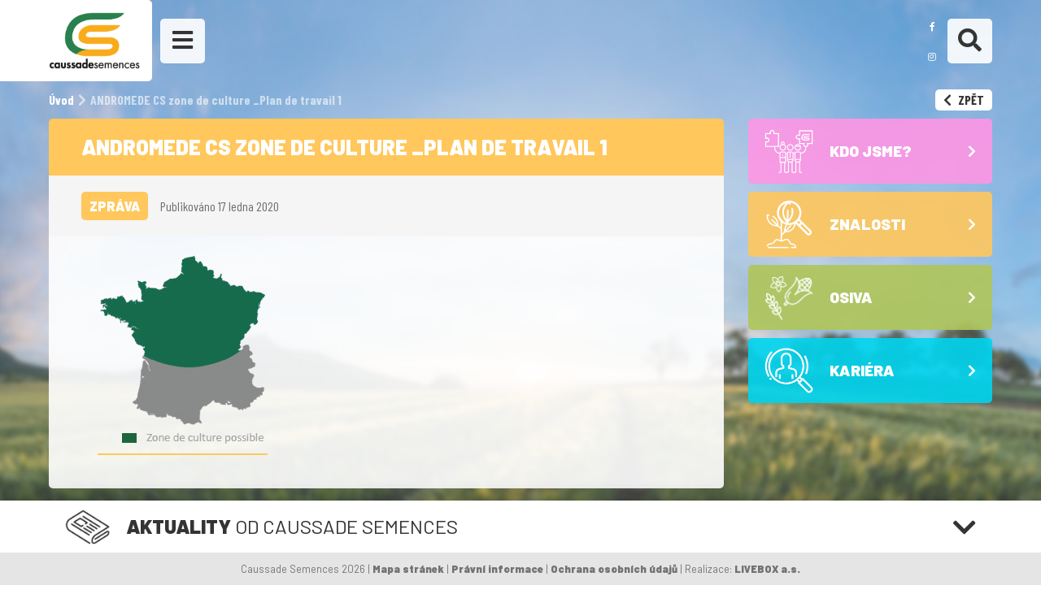

--- FILE ---
content_type: text/html; charset=UTF-8
request_url: https://caussade-osiva.cz/andromede-cs-zone-de-culture-_plan-de-travail-1/
body_size: 8054
content:
<!doctype html>
<html lang="cs">
<head>

<script type="text/javascript">

  var _gaq = _gaq || [];
  _gaq.push(['_setAccount', 'UA-2503688-19']);
  _gaq.push(['_trackPageview']);

  (function() {
    var ga = document.createElement('script'); ga.type = 'text/javascript'; ga.async = true;
    ga.src = ('https:' == document.location.protocol ? 'https://ssl' : 'http://www') + '.google-analytics.com/ga.js';
    var s = document.getElementsByTagName('script')[0]; s.parentNode.insertBefore(ga, s);
  })();

</script>
    
	<meta charset="UTF-8" />
	<meta name="viewport" content="width=device-width, initial-scale=1" />
	<link rel="profile" href="https://gmpg.org/xfn/11" />
	<title>   ANDROMEDE CS zone de culture _Plan de travail 1</title>
	<link rel="icon" type="image/ico" href="https://caussade-osiva.cz/wp-content/themes/theme_caussade/assets/img/favicon.png"/>
	<link rel='dns-prefetch' href='//s.w.org' />
<link rel="alternate" type="application/rss+xml" title="Caussade Semences &raquo; RSS komentářů pro ANDROMEDE CS zone de culture _Plan de travail 1" href="https://caussade-osiva.cz/feed/?attachment_id=2067" />
		<script type="text/javascript">
			window._wpemojiSettings = {"baseUrl":"https:\/\/s.w.org\/images\/core\/emoji\/12.0.0-1\/72x72\/","ext":".png","svgUrl":"https:\/\/s.w.org\/images\/core\/emoji\/12.0.0-1\/svg\/","svgExt":".svg","source":{"concatemoji":"https:\/\/caussade-osiva.cz\/wp-includes\/js\/wp-emoji-release.min.js?ver=5.4.18"}};
			/*! This file is auto-generated */
			!function(e,a,t){var n,r,o,i=a.createElement("canvas"),p=i.getContext&&i.getContext("2d");function s(e,t){var a=String.fromCharCode;p.clearRect(0,0,i.width,i.height),p.fillText(a.apply(this,e),0,0);e=i.toDataURL();return p.clearRect(0,0,i.width,i.height),p.fillText(a.apply(this,t),0,0),e===i.toDataURL()}function c(e){var t=a.createElement("script");t.src=e,t.defer=t.type="text/javascript",a.getElementsByTagName("head")[0].appendChild(t)}for(o=Array("flag","emoji"),t.supports={everything:!0,everythingExceptFlag:!0},r=0;r<o.length;r++)t.supports[o[r]]=function(e){if(!p||!p.fillText)return!1;switch(p.textBaseline="top",p.font="600 32px Arial",e){case"flag":return s([127987,65039,8205,9895,65039],[127987,65039,8203,9895,65039])?!1:!s([55356,56826,55356,56819],[55356,56826,8203,55356,56819])&&!s([55356,57332,56128,56423,56128,56418,56128,56421,56128,56430,56128,56423,56128,56447],[55356,57332,8203,56128,56423,8203,56128,56418,8203,56128,56421,8203,56128,56430,8203,56128,56423,8203,56128,56447]);case"emoji":return!s([55357,56424,55356,57342,8205,55358,56605,8205,55357,56424,55356,57340],[55357,56424,55356,57342,8203,55358,56605,8203,55357,56424,55356,57340])}return!1}(o[r]),t.supports.everything=t.supports.everything&&t.supports[o[r]],"flag"!==o[r]&&(t.supports.everythingExceptFlag=t.supports.everythingExceptFlag&&t.supports[o[r]]);t.supports.everythingExceptFlag=t.supports.everythingExceptFlag&&!t.supports.flag,t.DOMReady=!1,t.readyCallback=function(){t.DOMReady=!0},t.supports.everything||(n=function(){t.readyCallback()},a.addEventListener?(a.addEventListener("DOMContentLoaded",n,!1),e.addEventListener("load",n,!1)):(e.attachEvent("onload",n),a.attachEvent("onreadystatechange",function(){"complete"===a.readyState&&t.readyCallback()})),(n=t.source||{}).concatemoji?c(n.concatemoji):n.wpemoji&&n.twemoji&&(c(n.twemoji),c(n.wpemoji)))}(window,document,window._wpemojiSettings);
		</script>
		<style type="text/css">
img.wp-smiley,
img.emoji {
	display: inline !important;
	border: none !important;
	box-shadow: none !important;
	height: 1em !important;
	width: 1em !important;
	margin: 0 .07em !important;
	vertical-align: -0.1em !important;
	background: none !important;
	padding: 0 !important;
}
</style>
	<link rel='stylesheet' id='wp-block-library-css'  href='https://caussade-osiva.cz/wp-includes/css/dist/block-library/style.min.css?ver=5.4.18' type='text/css' media='all' />
<link rel='stylesheet' id='simple-sitemap-css-css'  href='https://caussade-osiva.cz/wp-content/plugins/simple-sitemap/lib/assets/css/simple-sitemap.css?ver=5.4.18' type='text/css' media='all' />
<link rel='stylesheet' id='titan-adminbar-styles-css'  href='https://caussade-osiva.cz/wp-content/plugins/anti-spam/assets/css/admin-bar.css?ver=7.1.4' type='text/css' media='all' />
<link rel='stylesheet' id='contact-form-7-css'  href='https://caussade-osiva.cz/wp-content/plugins/contact-form-7/includes/css/styles.css?ver=5.1.9' type='text/css' media='all' />
<link rel='stylesheet' id='wck-stp-front-style-css'  href='https://caussade-osiva.cz/wp-content/plugins/wordpress-creation-kit-pro/wordpress-creation-kit-api/wck-stp/css/wck-stp-front.css?ver=5.4.18' type='text/css' media='all' />
<link rel='stylesheet' id='fancybox-css'  href='https://caussade-osiva.cz/wp-content/plugins/easy-fancybox/css/jquery.fancybox.min.css?ver=1.3.24' type='text/css' media='screen' />
<script type='text/javascript' src='https://caussade-osiva.cz/wp-includes/js/jquery/jquery.js?ver=1.12.4-wp'></script>
<script type='text/javascript' src='https://caussade-osiva.cz/wp-includes/js/jquery/jquery-migrate.min.js?ver=1.4.1'></script>
<link rel='https://api.w.org/' href='https://caussade-osiva.cz/wp-json/' />
<link rel="EditURI" type="application/rsd+xml" title="RSD" href="https://caussade-osiva.cz/xmlrpc.php?rsd" />
<link rel="wlwmanifest" type="application/wlwmanifest+xml" href="https://caussade-osiva.cz/wp-includes/wlwmanifest.xml" /> 
<meta name="generator" content="WordPress 5.4.18" />
<link rel='shortlink' href='https://caussade-osiva.cz/?p=2067' />
<link rel="alternate" type="application/json+oembed" href="https://caussade-osiva.cz/wp-json/oembed/1.0/embed?url=https%3A%2F%2Fcaussade-osiva.cz%2Fandromede-cs-zone-de-culture-_plan-de-travail-1%2F" />
<link rel="alternate" type="text/xml+oembed" href="https://caussade-osiva.cz/wp-json/oembed/1.0/embed?url=https%3A%2F%2Fcaussade-osiva.cz%2Fandromede-cs-zone-de-culture-_plan-de-travail-1%2F&#038;format=xml" />
<style type="text/css">.recentcomments a{display:inline !important;padding:0 !important;margin:0 !important;}</style>	
	<link rel="stylesheet" type="text/css" href="https://caussade-osiva.cz/wp-content/themes/theme_caussade/style.css?v1.0">
	<link href="https://fonts.googleapis.com/css?family=Barlow:400,500,700,900|Barlow+Condensed:400,500,700&display=swap" rel="stylesheet"> 
	<link rel="stylesheet" href="https://use.fontawesome.com/releases/v5.8.1/css/all.css" integrity="sha384-50oBUHEmvpQ+1lW4y57PTFmhCaXp0ML5d60M1M7uH2+nqUivzIebhndOJK28anvf" crossorigin="anonymous"> 

	<script src="https://code.jquery.com/jquery.min.js"></script>
	
	<script src="https://caussade-osiva.cz/wp-content/themes/theme_caussade/assets/js/jquery.bxslider.min.js"></script>
	
	<script src="https://caussade-osiva.cz/wp-content/themes/theme_caussade/assets/js/functions.js"></script>
	
	<link rel="stylesheet" type="text/css" href="https://caussade-osiva.cz/wp-content/themes/theme_caussade/assets/slick/slick.css"/>
    <link rel="stylesheet" type="text/css" href="https://caussade-osiva.cz/wp-content/themes/theme_caussade/assets/slick/slick-theme.css"/>
    <!-- Resp -->
	<link rel="stylesheet" type="text/css" href="https://www.caussade-semences.com/wp-content/themes/theme_caussade/responsive.css"/>
	
	<script src="https://caussade-osiva.cz/wp-content/themes/theme_caussade/assets/js/mixitup.min.js"></script>
	<script src="https://caussade-osiva.cz/wp-content/themes/theme_caussade/assets/js/mixitup-multifilter.min.js"></script>
	<script src="https://caussade-osiva.cz/wp-content/themes/theme_caussade/assets/js/mixitup-pagination.min.js"></script>
<!--	<script src="https://caussade-osiva.cz/wp-content/themes/theme_caussade/assets/js/mixitup-v2.js"></script>-->
	
		
</head>

<body data-rsssl=1 id='single'>

        
<div id="page" class="site" style="background-image: url('https://caussade-osiva.cz/wp-content/uploads/2019/08/bg-site.jpg')">
   
    <header id="masthead" class="site-header" role="banner">
        <div class="inner-header">
           
            <a class="logo-site" id="logo" href="https://caussade-osiva.cz/" title="Caussade Semences">
                <span><img width="165" height="103" src="https://caussade-osiva.cz/wp-content/uploads/2019/08/logo-1.png" class="attachment-full size-full" alt="Logo Caussade Semences" /></span>
            </a><!-- #logo -->
            
            <button id="burger-open" class=" burger btn-header btn-nav">
                <i class="fas fa-bars"></i>
            </button>
            
            
            <div id="search-bar">
                <div class="container">
                    <form role="search" method="get" class="search-form" action="https://caussade-osiva.cz/">
	<input type="search" id="s" class="search-field" placeholder="Vyhledávání" value="" name="s" /><button id="" type="submit" class="search-submit"><span class="screen-reader-text"><i class="fas fa-chevron-right"></i></span></button>
</form>
                </div>
            </div><!-- #search -->

            
            <div id="header-plus">
                
                <div id="rs-wrapper"><a id="fb" target="_blank" href="https://www.facebook.com/caussadesemencesczsk"><i class="fab fa-facebook-f"></i></a><a id="twitter" target="_blank" href="https://www.instagram.com/caussadesemencesczsk/"><i class="fab fa-instagram"></i></a></div>               
                <button id="btn-search" class="btn-header">
                    <i class="fas fa-search"></i>
                </button>
                
                
            </div>
            

                        
        </div><!-- .inner-header -->
   
    </header><!-- #masthead -->
    
    
    <div id="menu">
        <div  class="inner-header" id="head-menu">
            <a class="logo-site" id="logo-menu" href="https://caussade-osiva.cz/" title="Caussade Semences">
                <span><img width="165" height="103" src="https://caussade-osiva.cz/wp-content/uploads/2019/08/logo-blanc.png" class="attachment-full size-full" alt="Logo Caussade Semences" /></span>
            </a><!-- #logo -->

            <button id="burger-close" class=" burger btn-header btn-nav">
                <i class="fas fa-times"></i>
            </button>
        </div>
       
        <nav id="mastnav" class="" role="navigation">
            <div class="menu-menu-principal-container"><ul id="menu-menu-principal" class="menu"><li id="menu-item-26" class="menu-item menu-item-type-post_type menu-item-object-page menu-item-home menu-item-26"><a href="https://caussade-osiva.cz/">Úvod</a></li>
<li id="menu-item-27" class="menu-item menu-item-type-post_type menu-item-object-page menu-item-has-children menu-item-27"><a href="https://caussade-osiva.cz/kdo-jsme/">Kdo jsme?</a>
<ul class="sub-menu">
	<li id="menu-item-60" class="menu-item menu-item-type-post_type menu-item-object-page menu-item-has-children menu-item-60"><a href="https://caussade-osiva.cz/kdo-jsme/skupina/">CAUSSADE SEMENCES GROUP</a>
	<ul class="sub-menu">
		<li id="menu-item-62" class="menu-item menu-item-type-post_type menu-item-object-page menu-item-62"><a href="https://caussade-osiva.cz/kdo-jsme/skupina/nase-hodnoty/">Naše hodnoty</a></li>
		<li id="menu-item-252" class="menu-item menu-item-type-post_type menu-item-object-page menu-item-252"><a href="https://caussade-osiva.cz/kdo-jsme/skupina/zahranici/">Naše zahraniční pobočky</a></li>
		<li id="menu-item-70" class="menu-item menu-item-type-post_type menu-item-object-page menu-item-70"><a href="https://caussade-osiva.cz/kdo-jsme/skupina/klicova-cisla/">Klíčová čísla</a></li>
	</ul>
</li>
	<li id="menu-item-64" class="menu-item menu-item-type-post_type menu-item-object-page menu-item-has-children menu-item-64"><a href="https://caussade-osiva.cz/kdo-jsme/obory-cinnosti/">Naše obory a činnosti</a>
	<ul class="sub-menu">
		<li id="menu-item-68" class="menu-item menu-item-type-post_type menu-item-object-page menu-item-68"><a href="https://caussade-osiva.cz/kdo-jsme/obory-cinnosti/vyzkum-vyvoj/">Výzkum a vývoj</a></li>
		<li id="menu-item-67" class="menu-item menu-item-type-post_type menu-item-object-page menu-item-67"><a href="https://caussade-osiva.cz/kdo-jsme/obory-cinnosti/vyroba/">Výroba a Zpracování</a></li>
		<li id="menu-item-66" class="menu-item menu-item-type-post_type menu-item-object-page menu-item-66"><a href="https://caussade-osiva.cz/kdo-jsme/obory-cinnosti/prodej/">Prodej</a></li>
	</ul>
</li>
</ul>
</li>
<li id="menu-item-25" class="menu-item menu-item-type-post_type menu-item-object-page menu-item-has-children menu-item-25"><a href="https://caussade-osiva.cz/znalosti/">Znalosti</a>
<ul class="sub-menu">
	<li id="menu-item-154" class="menu-item menu-item-type-post_type menu-item-object-page menu-item-154"><a href="https://caussade-osiva.cz/znalosti/agroekologie/">Agroekologie</a></li>
	<li id="menu-item-156" class="menu-item menu-item-type-post_type menu-item-object-page menu-item-156"><a href="https://caussade-osiva.cz/znalosti/ekologicke-zemedelstvi/">Ekologické zemědělství</a></li>
	<li id="menu-item-158" class="menu-item menu-item-type-post_type menu-item-object-page menu-item-158"><a href="https://caussade-osiva.cz/znalosti/vyziva-zvirat/">Výživa zvířat</a></li>
	<li id="menu-item-159" class="menu-item menu-item-type-post_type menu-item-object-page menu-item-159"><a href="https://caussade-osiva.cz/znalosti/potravinarska-produkce/">Potravinářská produkce</a></li>
	<li id="menu-item-157" class="menu-item menu-item-type-post_type menu-item-object-page menu-item-157"><a href="https://caussade-osiva.cz/znalosti/technicka-dokumentace/">Technická dokumentace</a></li>
</ul>
</li>
<li id="menu-item-24" class="menu-item menu-item-type-post_type menu-item-object-page menu-item-has-children menu-item-24"><a href="https://caussade-osiva.cz/osiva/">Osiva</a>
<ul class="sub-menu">
	<li id="menu-item-2042" class="menu-item menu-item-type-post_type menu-item-object-page menu-item-2042"><a href="https://caussade-osiva.cz/osiva/obiloviny/">Obiloviny</a></li>
	<li id="menu-item-2043" class="menu-item menu-item-type-post_type menu-item-object-page menu-item-2043"><a href="https://caussade-osiva.cz/osiva/repky/">Řepka ozimá</a></li>
	<li id="menu-item-2061" class="menu-item menu-item-type-post_type menu-item-object-page menu-item-2061"><a href="https://caussade-osiva.cz/osiva/picniny/">Pícniny</a></li>
	<li id="menu-item-2044" class="menu-item menu-item-type-post_type menu-item-object-page menu-item-2044"><a href="https://caussade-osiva.cz/osiva/luskoviny/">Luskoviny</a></li>
	<li id="menu-item-1692" class="menu-item menu-item-type-post_type menu-item-object-page menu-item-1692"><a href="https://caussade-osiva.cz/osiva/kukurice/">Kukuřice</a></li>
	<li id="menu-item-2062" class="menu-item menu-item-type-post_type menu-item-object-page menu-item-2062"><a href="https://caussade-osiva.cz/osiva/meziplodinove-smesi/">Směsi a Meziplodinové směsi</a></li>
	<li id="menu-item-2045" class="menu-item menu-item-type-post_type menu-item-object-page menu-item-2045"><a href="https://caussade-osiva.cz/osiva/soja/">Sója</a></li>
	<li id="menu-item-2409" class="menu-item menu-item-type-post_type menu-item-object-page menu-item-2409"><a href="https://caussade-osiva.cz/osiva/cirok/">Čirok</a></li>
	<li id="menu-item-1691" class="menu-item menu-item-type-post_type menu-item-object-page menu-item-1691"><a href="https://caussade-osiva.cz/osiva/slunecnice/">Slunečnice</a></li>
</ul>
</li>
<li id="menu-item-23" class="menu-item menu-item-type-post_type menu-item-object-page menu-item-has-children menu-item-23"><a href="https://caussade-osiva.cz/kariera/">Kariéra</a>
<ul class="sub-menu">
	<li id="menu-item-162" class="menu-item menu-item-type-post_type menu-item-object-page menu-item-162"><a href="https://caussade-osiva.cz/kariera/nabidky-zamestnani/">Nabídky zaměstnání</a></li>
	<li id="menu-item-161" class="menu-item menu-item-type-post_type menu-item-object-page menu-item-161"><a href="https://caussade-osiva.cz/kariera/nase-politika-hr/">Naše politika v oblasti lidských zdrojů</a></li>
</ul>
</li>
<li id="menu-item-232" class="menu-item menu-item-type-post_type menu-item-object-page current_page_parent menu-item-232"><a href="https://caussade-osiva.cz/aktuality/">Aktuality</a></li>
<li id="menu-item-299" class="menu-item menu-item-type-post_type menu-item-object-page menu-item-299"><a href="https://caussade-osiva.cz/media/">Média</a></li>
<li id="menu-item-234" class="menu-item menu-item-type-post_type menu-item-object-page menu-item-234"><a href="https://caussade-osiva.cz/kontakt/">Kontakt</a></li>
</ul></div>        </nav><!-- #mastnav -->
    </div>
	<section id="primary" class="content-area">
		<main id="main" class="site-main">

						   
			    <div class="container" >
			        <div id="wrapper-breadcrumb" class="wrapper">
                        <div id="breadcrumb" typeof="BreadcrumbList" vocab="https://schema.org/">
                            <!-- Breadcrumb NavXT 6.5.0 -->
<span property="itemListElement" typeof="ListItem"><a property="item" typeof="WebPage" title="Caussade Semences" href="https://caussade-osiva.cz" class="home" ><span property="name">Úvod</span></a><meta property="position" content="1"></span><i class="fas fa-chevron-right"></i><span class="post post-attachment current-item">ANDROMEDE CS zone de culture _Plan de travail 1</span>                        </div>
                        
                        <button id="btn-previously" type="button" value="Back" onclick="window.history.back()"><i class="fas fa-chevron-left"></i> zpět</button> 
                    </div>
                    
                    <div id="wrapper-post" class="wrapper">
                       
                        <article id="le-post" class="post-jaune">
                            <div id="inner-le-post">
                               
                                <header id="post-title"><h1>ANDROMEDE CS zone de culture _Plan de travail 1</h1></header>
                                <div id="data-post">
                                   
                                    <span id="format-news" class="post-format">Zpráva</span>                                    <time datetime="17-01-2020">Publikováno 17 ledna 2020</time>
                                    
                                </div>    

                                <section id="content-post" class="content">
                                    <p class="attachment"><a href='https://caussade-osiva.cz/wp-content/uploads/2020/01/ANDROMEDE-CS-zone-de-culture-_Plan-de-travail-1.png'><img width="209" height="245" src="https://caussade-osiva.cz/wp-content/uploads/2020/01/ANDROMEDE-CS-zone-de-culture-_Plan-de-travail-1.png" class="attachment-medium size-medium" alt="" /></a></p>
                                </section>
                                
                            </div>
                        </article>

                        <aside id="le-aside" class="post-jaune">
                               
                                                        
                                                                                            
                                <div class="link-mainpage rose">
                                <a href="https://caussade-osiva.cz/kdo-jsme/">
                                    <div class="inner-mainpage">
                                        <span class="title-mainpage">
                                            <span class="lilicon-mainpage">
                                                <span class="lilicon-blanc" style="background-image: url(https://caussade-osiva.cz/wp-content/uploads/2019/08/lilicon-quisommesnous_blanc.png)"></span>
                                                <span class="lilicon-color" style="background-image: url(https://caussade-osiva.cz/wp-content/uploads/2019/08/lilicon-quisommesnous.png)"></span>
                                            </span>               
                                            Kdo jsme?                                        </span>
                                        <i class="fas fa-chevron-right"></i>
                                    </div>
                                </a>
                                </div>
                                    
                                                                
                                <div class="link-mainpage jaune">
                                <a href="https://caussade-osiva.cz/znalosti/">
                                    <div class="inner-mainpage">
                                        <span class="title-mainpage">
                                            <span class="lilicon-mainpage">
                                                <span class="lilicon-blanc" style="background-image: url(https://caussade-osiva.cz/wp-content/uploads/2019/08/lilicon-expertises_blanc.png)"></span>
                                                <span class="lilicon-color" style="background-image: url(https://caussade-osiva.cz/wp-content/uploads/2019/08/lilicon-expertises.png)"></span>
                                            </span>               
                                            Znalosti                                        </span>
                                        <i class="fas fa-chevron-right"></i>
                                    </div>
                                </a>
                                </div>
                                    
                                                                
                                <div class="link-mainpage vert">
                                <a href="https://caussade-osiva.cz/osiva/">
                                    <div class="inner-mainpage">
                                        <span class="title-mainpage">
                                            <span class="lilicon-mainpage">
                                                <span class="lilicon-blanc" style="background-image: url(https://caussade-osiva.cz/wp-content/uploads/2019/08/lilicon-multiespeces_blanc.png)"></span>
                                                <span class="lilicon-color" style="background-image: url(https://caussade-osiva.cz/wp-content/uploads/2019/08/lilicon-multiespeces.png)"></span>
                                            </span>               
                                            Osiva                                        </span>
                                        <i class="fas fa-chevron-right"></i>
                                    </div>
                                </a>
                                </div>
                                    
                                                                
                                <div class="link-mainpage bleu">
                                <a href="https://caussade-osiva.cz/kariera/">
                                    <div class="inner-mainpage">
                                        <span class="title-mainpage">
                                            <span class="lilicon-mainpage">
                                                <span class="lilicon-blanc" style="background-image: url(https://caussade-osiva.cz/wp-content/uploads/2019/08/lilicon-carriere_blanc.png)"></span>
                                                <span class="lilicon-color" style="background-image: url(https://caussade-osiva.cz/wp-content/uploads/2019/08/lilicon-carriere.png)"></span>
                                            </span>               
                                            Kariéra                                        </span>
                                        <i class="fas fa-chevron-right"></i>
                                    </div>
                                </a>
                                </div>
                                    
                                                                                    </aside>
                    
                    </div>
                    
			    </div>
			    
			    
						

    </main><!-- #main -->
</section><!-- #primary -->

<section id="section-actualite" class="content-area">
    <div id="butitle-actu" class="container">
        <h2>Aktuality <span>od Caussade Semences</span></h2>
        <span id="actu-incitator"><i class="fas fa-chevron-down"></i></span>
    </div>
    
    
    
    <div id="wrapper-actus" >
        <div class="container">
            
            <div id="switch-actu">
                <button data-template="news" class="button-choice active" id="button-news" type="button"><span>Zprávy</span></button>
                <button data-template="video" class="button-choice" id="button-video" type="button"><span>Video</span></button>
            </div>
            
            
              

    <div class="wrap-typeactu" id="wrap-news">
                   

            <article class="une-actu actu-standard">
                <a href="https://caussade-osiva.cz/https-caussade-osiva-cz-wp-content-uploads-2021-04-katalog-nahled-pdf/" title="Řepka a pšenice ozimá 2021">
                    <div class="content-actu">
                        <div class="thumb-actu" style="background-image: url(https://caussade-osiva.cz/wp-content/uploads/2021/04/nahled-212x300.png)"></div>
                        <div class="entry-actu">
                            <h3>Řepka a pšenice ozimá 2021</h3>
                            <time datetime="07-04-2021">07/04/2021</time>
                            <p class="excerpt-actu">https://caussade-osiva.cz/wp-content/uploads/2021/04/KATALOG-náhled.pdf Nový katalog pšenice a řepky ozimé pro aktuální kampaň 2021</p>
                        </div>
                    </div>
                </a>
            </article>

        
                   

            <article class="une-actu actu-standard">
                <a href="https://caussade-osiva.cz/https-caussade-osiva-cz-wp-content-uploads-2020-10-katalog-nahled-pdf/" title="KATALOG 2021">
                    <div class="content-actu">
                        <div class="thumb-actu" style="background-image: url(https://caussade-osiva.cz/wp-content/uploads/2020/10/katalog2021-223x300.png)"></div>
                        <div class="entry-actu">
                            <h3>KATALOG 2021</h3>
                            <time datetime="05-10-2020">05/10/2020</time>
                            <p class="excerpt-actu">KATALOG OSIV 2021</p>
                        </div>
                    </div>
                </a>
            </article>

        
                   

            <article class="une-actu actu-standard">
                <a href="https://caussade-osiva.cz/zrodila-se-lidea/" title="Zrodila se Lidea">
                    <div class="content-actu">
                        <div class="thumb-actu" style="background-image: url(https://caussade-osiva.cz/wp-content/uploads/2020/09/Lidea.png)"></div>
                        <div class="entry-actu">
                            <h3>Zrodila se Lidea</h3>
                            <time datetime="01-09-2020">01/09/2020</time>
                            <p class="excerpt-actu">Tisková zpráva 1.září, 2020 Euralis Semences a Caussade Semences Group: zrození a první den společnosti Lidea , dokončení fúze....</p>
                        </div>
                    </div>
                </a>
            </article>

        
                   

            <article class="une-actu actu-standard">
                <a href="https://caussade-osiva.cz/methani20-couv/" title="METHANI20.COUV">
                    <div class="content-actu">
                        <div class="thumb-actu" style="background-image: url(https://caussade-osiva.cz/wp-content/uploads/2020/04/methani20couv-187x300.jpg)"></div>
                        <div class="entry-actu">
                            <h3>METHANI20.COUV</h3>
                            <time datetime="15-04-2020">15/04/2020</time>
                            <p class="excerpt-actu">Určitě si říkáte: „Co to je za zázrak  a k čemu je to dobré? Methani20.couv je energetická meziplodinová...</p>
                        </div>
                    </div>
                </a>
            </article>

        
            </div>
 
            
        </div>
    </div>

</section><!-- #section-actualite -->



	<footer id="colophon" class="site-footer">
	
        	    
        <div class="container flex-footer" id="infos-footer">
            <div class="inner-footer" id="footer-col1">
                <div class="content-footer" id="coordonnees">
                    <h3>Kontakt</h3>
                    <div class="flex-footer">
                        <span><i class="fas fa-map-marker-alt"></i>Na Městečku 119, 664 71 Veverská Bítýška, Česká republika</span>
                        <a href="tel:+420 775 439 922"><i class="fas fa-phone"></i> +420 775 439 922</a>
                        <a id="mailto" href="mailto:info@caussade-osiva.cz"><i class="fas fa-envelope"></i> Napište nám</a>
                    </div>
                </div>
                
                <div class="content-footer" id="quick-nav">
                    <h3> Rychlá <span>navigace</span></h3>
                    <nav id="quicknav" class="" role="navigation">
                        <div class="menu-navigation-rapide-container"><ul id="menu-navigation-rapide" class="menu"><li id="menu-item-75" class="menu-item menu-item-type-post_type menu-item-object-page menu-item-75"><a href="https://caussade-osiva.cz/kdo-jsme/">Kdo jsme?</a></li>
<li id="menu-item-73" class="menu-item menu-item-type-post_type menu-item-object-page menu-item-73"><a href="https://caussade-osiva.cz/znalosti/">Znalosti</a></li>
<li id="menu-item-74" class="menu-item menu-item-type-post_type menu-item-object-page menu-item-74"><a href="https://caussade-osiva.cz/osiva/">Osiva</a></li>
<li id="menu-item-72" class="menu-item menu-item-type-post_type menu-item-object-page menu-item-72"><a href="https://caussade-osiva.cz/kariera/">Kariéra</a></li>
<li id="menu-item-300" class="menu-item menu-item-type-post_type menu-item-object-page menu-item-300"><a href="https://caussade-osiva.cz/media/">Média</a></li>
<li id="menu-item-233" class="menu-item menu-item-type-post_type menu-item-object-page current_page_parent menu-item-233"><a href="https://caussade-osiva.cz/aktuality/">Aktuality</a></li>
</ul></div>                    </nav><!-- #mastnav -->
                </div>
                
            </div>
            
            <div class="inner-footer" id="footer-col2">
                <div class="content-footer" id="filiales">
                    <a id="link-filiales" href="https://caussade-osiva.cz/kdo-jsme/poradci/">
                        <div id="filiales-map">
                            
                        </div>
                            <span>Poradci</span>
                       
                    </a>
                </div>
            </div>
            
            <div class="inner-footer" id="footer-col3">
                <div class="content-footer" id="newsletter">
                    <h3>Přihlašte se <span>k odběru</span></h3>
                    <div role="form" class="wpcf7" id="wpcf7-f71-o1" lang="fr-FR" dir="ltr">
<div class="screen-reader-response" aria-live="polite"></div>
<form action="/andromede-cs-zone-de-culture-_plan-de-travail-1/#wpcf7-f71-o1" method="post" class="wpcf7-form" novalidate="novalidate">
<div style="display: none;">
<input type="hidden" name="_wpcf7" value="71" />
<input type="hidden" name="_wpcf7_version" value="5.1.9" />
<input type="hidden" name="_wpcf7_locale" value="fr_FR" />
<input type="hidden" name="_wpcf7_unit_tag" value="wpcf7-f71-o1" />
<input type="hidden" name="_wpcf7_container_post" value="0" />
</div>
<p><label for="input-newsletter">Přihlaste se k odběru našeho zpravodaje a získejte informace o našich novinkách.</label><span class="wpcf7-form-control-wrap adresse-mail"><input type="email" name="adresse-mail" value="" size="40" class="wpcf7-form-control wpcf7-text wpcf7-email wpcf7-validates-as-required wpcf7-validates-as-email" id="input-newsletter" aria-required="true" aria-invalid="false" placeholder="Váš e-mail" /></span><input type="submit" value="OK" class="wpcf7-form-control wpcf7-submit" /></p>
<div class="wpcf7-response-output wpcf7-display-none" aria-hidden="true"></div></form></div>                    
                </div>
                <div class="content-footer" id="follow">
                    <h3>Sledujte <span>nás</span></h3>
                    <div id="rs-footer"><a class="rs-link" target="_blank" href="https://www.facebook.com/caussadesemencesczsk"><i class="fab fa-facebook-f"></i></a><a class="rs-link" target="_blank" href="https://www.instagram.com/caussadesemencesczsk/"><i class="fab fa-instagram"></i></a></div>                    
                </div>
            </div>
        </div>
        
        <div id="credits" class="container">
            <p> Caussade Semences 2026 | <a href="https://caussade-osiva.cz/mapa-stranek">Mapa stránek</a> | <a href="https://caussade-osiva.cz/pravni-informace">Právní informace</a> | <a href="https://caussade-osiva.cz/ochrana-osobnich-udaju">Ochrana osobních údajů</a> | Realizace: <a href="https://www.livebox.cz/" traget="_blank">LIVEBOX a.s.</a></p>
       </div><!-- #credits -->
	        
	</footer><!-- #colophon -->

</div><!-- #page -->

<script type='text/javascript' src='https://caussade-osiva.cz/wp-content/plugins/anti-spam/assets/js/anti-spam.js?ver=7.1.4'></script>
<script type='text/javascript' src='https://caussade-osiva.cz/wp-content/plugins/easy-fancybox/js/jquery.fancybox.min.js?ver=1.3.24'></script>
<script type='text/javascript'>
var fb_timeout, fb_opts={'overlayShow':true,'hideOnOverlayClick':true,'showCloseButton':true,'margin':20,'centerOnScroll':false,'enableEscapeButton':true,'autoScale':true };
if(typeof easy_fancybox_handler==='undefined'){
var easy_fancybox_handler=function(){
jQuery('.nofancybox,a.wp-block-file__button,a.pin-it-button,a[href*="pinterest.com/pin/create"],a[href*="facebook.com/share"],a[href*="twitter.com/share"]').addClass('nolightbox');
/* IMG */
var fb_IMG_select='a[href*=".jpg"]:not(.nolightbox,li.nolightbox>a),area[href*=".jpg"]:not(.nolightbox),a[href*=".jpeg"]:not(.nolightbox,li.nolightbox>a),area[href*=".jpeg"]:not(.nolightbox),a[href*=".png"]:not(.nolightbox,li.nolightbox>a),area[href*=".png"]:not(.nolightbox),a[href*=".webp"]:not(.nolightbox,li.nolightbox>a),area[href*=".webp"]:not(.nolightbox)';
jQuery(fb_IMG_select).addClass('fancybox image');
var fb_IMG_sections=jQuery('.gallery,.wp-block-gallery,.tiled-gallery,.wp-block-jetpack-tiled-gallery');
fb_IMG_sections.each(function(){jQuery(this).find(fb_IMG_select).attr('rel','gallery-'+fb_IMG_sections.index(this));});
jQuery('a.fancybox,area.fancybox,li.fancybox a').each(function(){jQuery(this).fancybox(jQuery.extend({},fb_opts,{'transitionIn':'elastic','easingIn':'easeOutBack','transitionOut':'elastic','easingOut':'easeInBack','opacity':false,'hideOnContentClick':false,'titleShow':true,'titlePosition':'over','titleFromAlt':true,'showNavArrows':true,'enableKeyboardNav':true,'cyclic':false}))});};
jQuery('a.fancybox-close').on('click',function(e){e.preventDefault();jQuery.fancybox.close()});
};
var easy_fancybox_auto=function(){setTimeout(function(){jQuery('#fancybox-auto').trigger('click')},1000);};
jQuery(easy_fancybox_handler);jQuery(document).on('post-load',easy_fancybox_handler);
jQuery(easy_fancybox_auto);
</script>
<script type='text/javascript' src='https://caussade-osiva.cz/wp-content/plugins/easy-fancybox/js/jquery.easing.min.js?ver=1.4.1'></script>
<script type='text/javascript' src='https://caussade-osiva.cz/wp-content/plugins/easy-fancybox/js/jquery.mousewheel.min.js?ver=3.1.13'></script>
<script type='text/javascript' src='https://caussade-osiva.cz/wp-includes/js/wp-embed.min.js?ver=5.4.18'></script>
<!--
    <script type="text/javascript" src="//code.jquery.com/jquery-1.11.0.min.js"></script>
    <script type="text/javascript" src="//code.jquery.com/jquery-migrate-1.2.1.min.js"></script>
-->
    <script type="text/javascript" src="https://caussade-osiva.cz/wp-content/themes/theme_caussade/assets/slick/slick.min.js"></script>
</body>
</html>


--- FILE ---
content_type: text/css
request_url: https://caussade-osiva.cz/wp-content/themes/theme_caussade/style.css?v1.0
body_size: 16307
content:
@charset "UTF-8";
/*
Theme Name: Caussade Semences
Theme URI: http://caussade.fr/
Author: Agence E-Denzo
Author URI: http://e-denzo.fr/
Description: Thème sur-mesure pour Caussade Semences
License: GNU General Public License v2 or later

This theme, like WordPress, is licensed under the GPL.
Use it to make something cool, have fun, and share what you've learned with others.
*/


/*! normalize.css v8.0.1 | MIT License | github.com/necolas/normalize.css */

/* Document
   ========================================================================== */

/**
 * 1. Correct the line height in all browsers.
 * 2. Prevent adjustments of font size after orientation changes in iOS.
 */

html {
  line-height: 1.15; /* 1 */
  -webkit-text-size-adjust: 100%; /* 2 */
}

/* Sections
   ========================================================================== */

/**
 * Remove the margin in all browsers.
 */

body {
  margin: 0;
}

/**
 * Render the `main` element consistently in IE.
 */

main {
  display: block;
}

/**
 * Correct the font size and margin on `h1` elements within `section` and
 * `article` contexts in Chrome, Firefox, and Safari.
 */

h1 {
  font-size: 2em;
  margin: 0.67em 0;
}

/* Grouping content
   ========================================================================== */

/**
 * 1. Add the correct box sizing in Firefox.
 * 2. Show the overflow in Edge and IE.
 */

hr {
  box-sizing: content-box; /* 1 */
  height: 0; /* 1 */
  overflow: visible; /* 2 */
}

/**
 * 1. Correct the inheritance and scaling of font size in all browsers.
 * 2. Correct the odd `em` font sizing in all browsers.
 */

pre {
  font-family: monospace, monospace; /* 1 */
  font-size: 1em; /* 2 */
}

/* Text-level semantics
   ========================================================================== */

/**
 * Remove the gray background on active links in IE 10.
 */

a {
  background-color: transparent;
}

/**
 * 1. Remove the bottom border in Chrome 57-
 * 2. Add the correct text decoration in Chrome, Edge, IE, Opera, and Safari.
 */

abbr[title] {
  border-bottom: none; /* 1 */
  text-decoration: underline; /* 2 */
  text-decoration: underline dotted; /* 2 */
}

/**
 * Add the correct font weight in Chrome, Edge, and Safari.
 */

b,
strong {
  font-weight: bolder;
}

/**
 * 1. Correct the inheritance and scaling of font size in all browsers.
 * 2. Correct the odd `em` font sizing in all browsers.
 */

code,
kbd,
samp {
  font-family: monospace, monospace; /* 1 */
  font-size: 1em; /* 2 */
}

/**
 * Add the correct font size in all browsers.
 */

small {
  font-size: 80%;
}

/**
 * Prevent `sub` and `sup` elements from affecting the line height in
 * all browsers.
 */

sub,
sup {
  font-size: 75%;
  line-height: 0;
  position: relative;
  vertical-align: baseline;
}

sub {
  bottom: -0.25em;
}

sup {
  top: -0.5em;
}

/* Embedded content
   ========================================================================== */

/**
 * Remove the border on images inside links in IE 10.
 */

img {
  border-style: none;
}

/* Forms
   ========================================================================== */

/**
 * 1. Change the font styles in all browsers.
 * 2. Remove the margin in Firefox and Safari.
 */

button,
input,
optgroup,
select,
textarea {
  font-family: inherit; /* 1 */
  font-size: 100%; /* 1 */
  line-height: 1.15; /* 1 */
  margin: 0; /* 2 */
}

/**
 * Show the overflow in IE.
 * 1. Show the overflow in Edge.
 */

button,
input { /* 1 */
  overflow: visible;
}

/**
 * Remove the inheritance of text transform in Edge, Firefox, and IE.
 * 1. Remove the inheritance of text transform in Firefox.
 */

button,
select { /* 1 */
  text-transform: none;
}

/**
 * Correct the inability to style clickable types in iOS and Safari.
 */

button,
[type="button"],
[type="reset"],
[type="submit"] {
  -webkit-appearance: button;
}

/**
 * Remove the inner border and padding in Firefox.
 */

button::-moz-focus-inner,
[type="button"]::-moz-focus-inner,
[type="reset"]::-moz-focus-inner,
[type="submit"]::-moz-focus-inner {
  border-style: none;
  padding: 0;
}

/**
 * Restore the focus styles unset by the previous rule.
 */

button:-moz-focusring,
[type="button"]:-moz-focusring,
[type="reset"]:-moz-focusring,
[type="submit"]:-moz-focusring {
  outline: 1px dotted ButtonText;
}

/**
 * Correct the padding in Firefox.
 */

fieldset {
  padding: 0.35em 0.75em 0.625em;
}

/**
 * 1. Correct the text wrapping in Edge and IE.
 * 2. Correct the color inheritance from `fieldset` elements in IE.
 * 3. Remove the padding so developers are not caught out when they zero out
 *    `fieldset` elements in all browsers.
 */

legend {
  box-sizing: border-box; /* 1 */
  color: inherit; /* 2 */
  display: table; /* 1 */
  max-width: 100%; /* 1 */
  padding: 0; /* 3 */
  white-space: normal; /* 1 */
}

/**
 * Add the correct vertical alignment in Chrome, Firefox, and Opera.
 */

progress {
  vertical-align: baseline;
}

/**
 * Remove the default vertical scrollbar in IE 10+.
 */

textarea {
  overflow: auto;
}

/**
 * 1. Add the correct box sizing in IE 10.
 * 2. Remove the padding in IE 10.
 */

[type="checkbox"],
[type="radio"] {
  box-sizing: border-box; /* 1 */
  padding: 0; /* 2 */
}

/**
 * Correct the cursor style of increment and decrement buttons in Chrome.
 */

[type="number"]::-webkit-inner-spin-button,
[type="number"]::-webkit-outer-spin-button {
  height: auto;
}

/**
 * 1. Correct the odd appearance in Chrome and Safari.
 * 2. Correct the outline style in Safari.
 */

[type="search"] {
  -webkit-appearance: textfield; /* 1 */
  outline-offset: -2px; /* 2 */
}

/**
 * Remove the inner padding in Chrome and Safari on macOS.
 */

[type="search"]::-webkit-search-decoration {
  -webkit-appearance: none;
}

/**
 * 1. Correct the inability to style clickable types in iOS and Safari.
 * 2. Change font properties to `inherit` in Safari.
 */

::-webkit-file-upload-button {
  -webkit-appearance: button; /* 1 */
  font: inherit; /* 2 */
}

/* Interactive
   ========================================================================== */

/*
 * Add the correct display in Edge, IE 10+, and Firefox.
 */

details {
  display: block;
}

/*
 * Add the correct display in all browsers.
 */

summary {
  display: list-item;
}

/* Misc
   ========================================================================== */

/**
 * Add the correct display in IE 10+.
 */

template {
  display: none;
}

/**
 * Add the correct display in IE 10.
 */

[hidden] {
  display: none;
}


/* ==========================================================================
# GENERAL
========================================================================== */

* {
	margin: 0;
	padding: 0;
	-webkit-box-sizing: border-box;
	-moz-box-sizing: border-box;
    box-sizing: border-box; 
}

body {
    font-family: 'Barlow', sans-serif;
    font-weight: 400;
    font-size: 16px;
    color: #343434;
    background: #fff;
}

#page {
    position: relative;
    padding: 0px;
    width: 100%;
    min-height: 100vh;
    overflow: hidden;
    background-size: cover;
    background-position: center;
    background-repeat: no-repeat;
    background-attachment: fixed;
}

.container {padding: 0 60px;}

/*#primary {padding-top: 100px;}*/

a {
    text-decoration: none;
    color: #515151;
    -webkit-transition: all 0.3s ease 0s;
    -o-transition: all 0.3s ease 0s;
    transition: all 0.3s ease 0s;
    font-weight: 700;
}

p {line-height: 1.6;}

strong {
    font-weight: 700;
    color: #515151;
}

ul, ol {list-style: none;}

li {}

h1, h2, h3, h4 {
    font-weight: 300;
    text-transform: uppercase;
} 


.wrap-btn {
    display: block;
    margin: auto;
    text-align: center;
}

.btn {
    text-transform: uppercase;
    font-weight: 700;
    color: #8bbb43;
    font-size: 0.9em;
    padding: 10px 20px;
    display: inline-block;
    position: relative;
    line-height: normal;
    border-radius: 25px;
    margin-top: 30px;
    background: #fff;
    text-align: left;
    -webkit-transition: all 0.3s ease 0s;
    -o-transition: all 0.3s ease 0s;
    transition: all 0.3s ease 0s;
}

.btn span{
    display: inline-block;
    vertical-align: middle;
}

.btn i{
    font-size: 1em;
    margin-left: 5px;
    vertical-align: middle;
}

.btn-bleu {
    background: #01bcef;
    color: #fff;
}

.btn-bleu span{
    max-width: 110px;
}

.btn-bleu i{
    font-size: 1.5em;
}

.btn:hover { 
    background: #8bbb43;
    color: #fff;
}

.btn-bleu:hover {
    background: #444444;
}


section#primary, #main {
    position: relative;
}

section#primary {
    padding-top: 100px;
}

section#primary #main > .container{
/*    padding-bottom: 120px;*/
}


article {
    line-height: 1.6;
}


article h1{
    font-size: 3em;
    font-weight: 900;
    line-height: 1.2;
    margin:0;
}

article h2{
    font-size: 2.8em;
    margin: 0;
    line-height: 1.2;
    font-weight: 300;
}

article h2 strong{
    font-weight: 900;
}

article h3 {
    font-size: 1.4em;
    font-weight: 300;
    line-height: 1.2;
}


.entry-content ul, .entry-content ol {
    list-style: square;
    padding: 1em;
}

.entry-content li {
    margin-top: 0.5em;
}

.entry-content p {
    margin-top: 1.4em;
}

.entry-content a {
    box-shadow:  inset 0 -1px 0 0 #515151;
}

.entry-content a:hover {
/*    box-shadow: inset 0 -2em 0 0 #fecf37;*/
    box-shadow: inset 0 -2em 0 0 #0077a2;
    color: #fff;
}

.wp-block-columns {margin-top: 1.4em;}


.has-3-columns .wp-block-column {
    margin: 40px;
    text-align: center;
}

.has-3-columns .wp-block-column .wp-block-image {
    margin: 20px;

}

.disabled {
    color: rgba(17,17,17,0.5);
    cursor: not-allowed;
}

/* ==========================================================================
# HEADER
========================================================================== */

header#masthead {
    z-index: 500;
    display: block;
    position: absolute;
    top: 0;
    left: 0;
    width: 100%;
    -webkit-transition: transform 0.3s ease 0s;
    -o-transition: transform 0.3s ease 0s;
    transition: transform 0.3s ease 0s;

}


header#masthead.hide {
    top: -150px;
    position: fixed;
    background: #fff;
    box-shadow:  0 0px 20px 1px rgba(0,0,0,0.3);   
}

header#masthead.scrollUp {
    -webkit-transform: translateY(150px);
    -ms-transform: translateY(150px);
    -o-transform: translateY(150px);
    transform: translateY(150px);
}

.inner-header {
    display: flex;
    width: 100%;
    padding-right: 60px;
    align-items: center;
}

/* ## logo
   ========================================================================== */

.inner-header .logo-site {
    margin: 0;
    width: auto;
    height: auto;
    z-index: 50;
    position: relative;
    overflow: hidden;
}


.inner-header .logo-site span{
    display: block;
    padding: 15px 15px 15px 60px;
    background: #fff;
    height: 100px;
    width: 100%;
    position: relative;
    background: #fff;
    border-radius: 0 5px 5px 0;
    -webkit-transition: all 0.3s ease 0s;
    -o-transition: all 0.3s ease 0s;
    transition: all 0.3s ease 0s;
}


.inner-header .logo-site:hover {

}

.inner-header .logo-site img{
    width: auto;
    height: auto;
    max-width: 100%;
    max-height: 100%;
    -webkit-transition: all 0.3s ease 0s;
    -o-transition: all 0.3s ease 0s;
    transition: all 0.3s ease 0s;
    display: block;
}

/* ## btn-nav
   ========================================================================== */

.btn-header {
    background: rgba(255,255,255,0.9);
    border-radius: 5px;
    padding: 15px;
    border: none;
    color: #343434;
    cursor: pointer;
    height: 55px;
    width: 55px;
    position: relative;
    line-height: 1;
    margin-left: 10px;
    -webkit-transition: all 0.3s ease 0s;
    -o-transition: all 0.3s ease 0s;
    transition: all 0.3s ease 0s;
}

.btn-header:hover {
    background: #fff;
}

.btn-header i{
    position: absolute;
    font-size: 1.8em;
    line-height: 1;
    top: 50%;
    left: 50%;
    transform: translate(-50%,-50%);
}

.hide .btn-header#burger-open {
    background: rgba(52,52,52,0.9);
    color: #fff;
}

.hide .btn-header:hover {
    background: rgba(52,52,52,1)!important;
    color: #fff;
}

/* ## header-plus
   ========================================================================== */

#header-plus {
    margin-left: auto;
    display: flex;
    
}

#rs-wrapper {
    display: flex;
    align-items: center;
    flex-flow: column;
    justify-content: space-between;

}

#rs-wrapper a{
    display: block;
    border-radius: 5px;
    color: #fff;
    height: 18px;
    width: 18px;
    font-size: 0.7em;
    position: relative;
    font-weight: 400;
}

#rs-wrapper a:hover{
    background: #fff;
    color: #343434;
}

#rs-wrapper i {
    position: absolute;
    top: 50%;
    left: 50%;
    -webkit-transform: translate(-50%, -50%);
    -ms-transform: translate(-50%, -50%);
    -o-transform: translate(-50%, -50%);
    transform: translate(-50%, -50%);
}

.hide #rs-wrapper a{ color: #343434;}
.hide #rs-wrapper a:hover{color: #fff; background: #343434;}

/* ## search-bar
   ========================================================================== */

#search-bar {
    display: block;
    -webkit-flex: 1 0 auto;
    -moz-flex: 1 0 auto;
    -ms-flex: 1 0 auto;
    -o-flex: 1 0 auto;
    flex: 1 0 auto;
    opacity: 0;
    visibility: hidden;
    -webkit-transition: all 0.3s ease 0s;
    -o-transition: all 0.3s ease 0s;
    transition: all 0.3s ease 0s;
}

#search-bar.open {
    opacity: 1;
    visibility: visible;
}

#search-bar form {
    display: flex;
}


#search-bar .search-field {
    border-radius: 5px;
    background: rgba(255,255,255,0.9);
    color: #343434;
    font-family: 'Barlow Condensed', sans-serif;
    font-weight: 400;
    font-size: 1.2em;
    padding: 10px 20px;
    border: none;
    height: 55px;
    line-height: 1;
    -webkit-flex: 1 1 0;
    -moz-flex: 1 1 0;
    -ms-flex: 1 1 0;
    -o-flex: 1 1 0;
    flex: 1 1 0;
    margin-right: 10px;
    -webkit-transition: all 0.3s ease 0s;
    -o-transition: all 0.3s ease 0s;
    transition: all 0.3s ease 0s;
}

#search-bar .search-field:focus {
    background: #fff;
}

#search-bar .search-submit {
    font-family: 'Barlow Condensed', sans-serif;
    font-weight: 700;
    font-size: 1.8em;
    color: #fff;
    border: none;
    border-radius: 5px;
    background: rgba(52,52,52,0.9);
    color: #fff;
    height: 55px;
    width: 55px;
    text-transform: uppercase;
    line-height: 1;
    -webkit-transition: all 0.3s ease 0s;
    -o-transition: all 0.3s ease 0s;
    transition: all 0.3s ease 0s;
    cursor: pointer;
    
}


#search-bar .search-submit:hover {
    background: rgba(52,52,52,1);
    color: #fff;
}

.hide #search-bar .search-field {
    background: rgba(52,52,52,0.05);
}

.hide #search-bar .search-field:focus {
    background: rgba(52,52,52,0.1);
}

/* ==========================================================================
# MENU
========================================================================== */

/* ## Nav
   ========================================================================== */

#menu {
    display: block;
    position: fixed;
    left: -100vw;
    top: 0;
    height: 100%;
    max-height: 100vh;
    background: rgba(52, 52, 52,0.9);
    z-index: 1000;
    -webkit-transition: all 0.3s ease 0s;
    -o-transition: all 0.3s ease 0s;
    transition: all 0.3s ease 0s;
    opacity: 0;
    visibility: hidden;
    z-index: 9999;
}

#menu.opened {
    -webkit-transform: translateX(100vw);
    -ms-transform: translateX(100vw);
    -o-transform: translateX(100vw);
    transform: translateX(100vw);
    opacity: 1;
    visibility: visible;
}


#menu #logo-menu {
}


#menu #logo-menu span{
    background: none;
}


#menu #logo-menu:hover {
}

#menu. #logo-menu img{

}

#mastnav {
    overflow: auto;
    max-height: 100%;
    height: auto;
}

#mastnav .menu {
    padding: 0 0 0 60px;
    margin: 0;
}

#mastnav .menu li {
    display: block;
    padding: 0 60px 0 0;
    
}

#mastnav .menu > li:first-child > a{
    border: none;
}

#mastnav .menu li a {
    display: block;
    color: #fff;
    padding: 20px 60px 20px 20px;
    font-family: 'Barlow', sans-serif;
    text-transform: uppercase;
    font-size: 1.6em;
    font-weight: 400;
    border-top: 1px solid rgba(255,255,255,0.2);
    position: relative;
}

#mastnav .menu > li.menu-item-27:hover > a {
    background: rgba(254,150,229,0.9);
    color: #fff;
}
#mastnav .menu > li.menu-item-25:hover > a {
    background: rgba(255,199,92,0.9);
    color: #fff;
}
#mastnav .menu > li.menu-item-24:hover > a {
    background: rgba(176,198,89,0.9);
    color: #fff;
}
#mastnav .menu > li.menu-item-23:hover > a {
    background: rgba(0,213,239,0.9);
    color: #fff;
}

#mastnav .menu > li:hover > a {
    background: rgba(255,255,255,0.9);
    color: #343434;
}

#mastnav .menu li .subarrow {
    height: 100%;
    position: absolute;
    right: 20px;
    top: 0;
}

#mastnav .menu li .subarrow i{
    position: absolute;
    right: 0;
    top: 50%;
    -webkit-transform: translateY(-50%);
    -ms-transform: translateY(-50%);
    -o-transform: translateY(-50%);
    transform: translateY(-50%);
    -webkit-transition: all 0.3s ease 0s;
    -o-transition: all 0.3s ease 0s;
    transition: all 0.3s ease 0s;
}
#mastnav .menu li.menu-item-27 .subarrow i {
    color: #fe96e5;
}
#mastnav .menu li.menu-item-25 .subarrow i {
    color: #ffc75c;
}
#mastnav .menu li.menu-item-24 .subarrow i {
    color: #b0c659;
}
#mastnav .menu li.menu-item-23 .subarrow i {
    color: #00d5ef;
}

#mastnav .menu li:hover .subarrow i{
    color: #fff!important;
}

/*submenu*/

#mastnav .menu > li > .sub-menu {
    position: absolute;
    background: rgba(52, 52, 52,0.9);
    top: 0;
    height: 100%;
    max-height: 100vh;
    opacity: 0;
    visibility: hidden;
    left: 100%;
    padding: 60px 40px;
    -webkit-transition: all 0s ease 0s;
    -o-transition: all 0s ease 0s;
    transition: all 0s ease 0s;
    overflow: auto;
}
#mastnav .menu > li.menu-item-27:hover > .sub-menu {
    background: rgba(254,150,229,0.9);
}
#mastnav .menu > li.menu-item-25:hover > .sub-menu {
    background: rgba(255,199,92,0.9);
}
#mastnav .menu > li.menu-item-24:hover > .sub-menu {
    background: rgba(176,198,89,0.9);
}
#mastnav .menu > li.menu-item-23:hover > .sub-menu {
    background: rgba(0,213,239,0.9);
}


#mastnav .menu > li:hover > .sub-menu {
    opacity: 1;
    visibility: visible;
    min-width: 100%;
    -webkit-transition: all 0s ease 0s;
    -o-transition: all 0s ease 0s;
    transition: all 0s ease 0s;
    
}

#mastnav .menu > li > .sub-menu > li {
    padding: 0;
    margin-bottom: 30px;

}

#mastnav .menu > li > .sub-menu > li > a {
    padding: 10px 20px 10px 20px;
    font-weight: 700;
    border: none;
}

#mastnav .menu > li > .sub-menu > li:first-child > a{
    border-top: none;
}

#mastnav .menu > li > .sub-menu > li > .sub-menu > li {
    padding: 0 20px;
}

#mastnav .menu > li > .sub-menu > li > .sub-menu > li > a {
    padding: 10px 20px 10px 20px;
    font-weight: 400;
    font-family: 'Barlow Condensed', sans-serif;
    text-transform: none;
}

#mastnav .menu > li > .sub-menu li a:hover {
    background: #fff;
    color: #343434;
}
#mastnav .menu > li.menu-item-27 > .sub-menu li a:hover {
    color: #fe96e5;
}
#mastnav .menu > li.menu-item-25 > .sub-menu li a:hover {
    color: #ffc75c;
}
#mastnav .menu > li.menu-item-24 > .sub-menu li a:hover {
    color: #b0c659;
}
#mastnav .menu > li.menu-item-23 > .sub-menu li a:hover {
    color: #00d5ef;
}

#primary, #colophon #masthead {
    -webkit-transition: all 0.3s ease 0s;
    -o-transition: all 0.3s ease 0s;
    transition: all 0.3s ease 0s;
}

#page.blured #primary, #page.blured #colophon, #page.blured #masthead, #page.blured #section-actualite {
    -webkit-filter: blur(5px);
    -o-filter: blur(5px);
    filter: blur(5px);
}

/*#page.blured #colophon {z-index: -1;}*/


#page::after {
    content: "";
    display: none;
    position: fixed;
    width: 100%;
    height: 100%;
    top: 0;
    left: 0;
    z-index: 1000;
}

#page.blured::after {
    display: block;
}

#page.blured {
    min-height: inherit;
    max-height: 100vh;
    overflow: hidden;
    margin: 0!important;
}

/* ==========================================================================
# HEADING
========================================================================== */


/* ==========================================================================
# SLIDER
========================================================================== */



/* ==========================================================================
# FRONTPAGE
========================================================================== */

#wrapper-front, #wrapper-post {
    margin-bottom: 120px;
}

#wrapper-front .container {
    display: flex;
    justify-content: space-between;
    -webkit-flex-flow: row wrap;
    -moz-flex-flow: row wrap;
    -ms-flex-flow: row wrap;
    -o-flex-flow: row wrap;
    flex-flow: row wrap;
    padding-top: 30px;
    padding-bottom: 50px;
}




#wrapper-front  .wrap-blocmainpage{
    margin: 30px 0;
    width: calc((100% / 4) - (120px / 4));
}


#wrapper-front .bloc-mainpage {
    min-height: 500px;
/*    width: calc((100% / 4) - (120px / 4));*/
    background: #343434;
/*    margin: 30px 0;*/
    border-radius: 5px;
    height: auto;
    box-shadow: -20px 40px 10px 0px rgba(0,0,0,0.25);
    position: relative;
    padding: 20px 0 40px 0;
    -webkit-transition: all 0.3s ease 0s;
    -o-transition: all 0.3s ease 0s;
    transition: all 0.3s ease 0s;
}

#wrapper-front .a-mainpage:hover .bloc-mainpage {
    -webkit-transform: scale(1.05);
    -ms-transform: scale(1.05);
    -o-transform: scale(1.05);
    transform: scale(1.05);
}

/*
rose {background: #fe96e5;}
jaune {background: #ffc75c;}
vert {background: #b0c659;}
bleu {background: #00d5ef;}
*/

#wrapper-front .bloc-mainpage.rose {background: rgba(254,150,229,0.9);}
#wrapper-front .bloc-mainpage.jaune {background: rgba(255,199,92,0.9);}
#wrapper-front .bloc-mainpage.vert {background: rgba(176,198,89,0.9);}
#wrapper-front .bloc-mainpage.bleu {background: rgba(0,213,239,0.9);}

#wrapper-front .a-mainpage:hover .bloc-mainpage.rose {background: rgba(254,150,229,1);}
#wrapper-front .a-mainpage:hover .bloc-mainpage.jaune {background: rgba(255,199,92,1);}
#wrapper-front .a-mainpage:hover .bloc-mainpage.vert {background: rgba(176,198,89,1);}
#wrapper-front .a-mainpage:hover .bloc-mainpage.bleu {background: rgba(0,213,239,1);}

#wrapper-front .bloc-mainpage.rose.opened {background: rgba(254,150,229,1);}
#wrapper-front .bloc-mainpage.jaune.opened {background: rgba(255,199,92,1);}
#wrapper-front .bloc-mainpage.vert.opened {background: rgba(176,198,89,1);}
#wrapper-front .bloc-mainpage.bleu.opened {background: rgba(0,213,239,1);}

.bloc-mainpage .title-mainpage {
    padding: 20px 20px;
    text-align: center;
/*    position: relative*/
    position: absolute;
    width: 100%;
    top: 50%;
    left: 0;
    -webkit-transform: translateY(-50%);
    -ms-transform: translateY(-50%);
    -o-transform: translateY(-50%);
    transform: translateY(-50%);
    -webkit-transition: all 0.3s ease 0s;
    -o-transition: all 0.3s ease 0s;
    transition: all 0.3s ease 0s;
}

.bloc-mainpage.opened .title-mainpage {
    top: 0;
    -webkit-transform: translateY(0);
    -ms-transform: translateY(0);
    -o-transform: translateY(0);
    transform: translateY(0);
}

.bloc-mainpage .title-mainpage img {
    height: 80px;
    max-height: auto;
    width: auto;
    max-width: 100%;
}


.bloc-mainpage.rose .title-mainpage img {height: 80px;}
.bloc-mainpage.jaune .title-mainpage img {height: 70px;}
.bloc-mainpage.vert .title-mainpage img {height: 60px;}
.bloc-mainpage.bleu .title-mainpage img {height: 70px;}

.bloc-mainpage .title-mainpage h2{
    color: #fff;
    text-transform: uppercase;
    font-weight: 900;
    font-size: 1.8em;
    padding-top: 20px;
}

.bloc-mainpage .btn-plus {
    background: rgba(255,255,255,0.4);
    display: block;
    position: absolute;
    height: 50px;
    width: 50px;
    border-radius: 5px;
    border: none;
    cursor: pointer;
    -webkit-transition: all 0.3s ease 0s;
    -o-transition: all 0.3s ease 0s;
    transition: all 0.3s ease 0s;
    color: #fff;
    font-size: 2em;
    top: 75%;
    left: 50%;
    -webkit-transform: translateX(-50%);
    -ms-transform: translateX(-50%);
    -o-transform: translateX(-50%);
    transform: translateX(-50%);
}

.bloc-mainpage.opened .btn-plus {
    opacity: 0;
    visibility: hidden;
}

.bloc-mainpage .btn-plus:hover {
    background: rgba(255,255,255,0.8);
}

.bloc-mainpage.rose .btn-plus:hover {color: #fe96e5;}
.bloc-mainpage.jaune .btn-plus:hover {color: #ffc75c;}
.bloc-mainpage.vert .btn-plus:hover {color: #b0c659;}
.bloc-mainpage.bleu .btn-plus:hover {color: #00d5ef;}



.bloc-mainpage .btn-plus span {
    position: absolute;
    display: block;
    left: 50%;
    top: 50%;
    -webkit-transform: translate(-50%, -50%);
    -ms-transform: translate(-50%, -50%);
    -o-transform: translate(-50%, -50%);
    transform: translate(-50%, -50%);
}

.bloc-mainpage .div-discover {
    position: absolute;
    margin: auto;
    left: 0;
    right: 0;
    bottom: -20px;
    text-align: center;
}

.bloc-mainpage .discover {
    margin: auto;
    display: inline-block;
    background: #fff;
    border-radius: 5px;
    text-transform: uppercase;
    font-family: 'Barlow Condensed', sans-serif;
    font-weight: 400;
    font-size: 1.2em;
    line-height: 1;
    padding: 10px 20px;
    left: 50%;
    color: #343434;
}

.bloc-mainpage.rose .discover {color: #fe96e5;}
.bloc-mainpage.jaune .discover {color: #ffc75c;}
.bloc-mainpage.vert .discover {color: #b0c659;}
.bloc-mainpage.bleu .discover {color: #00d5ef;}

.bloc-mainpage .discover:hover {
    background: #343434;
    color: #fff;
}

.bloc-mainpage .list-children {
    display: block;
    position: relative;
    text-align: center;
    padding: 20px 0;
    -webkit-transition: all 0.3s ease 0s;
    -o-transition: all 0.3s ease 0s;
    transition: all 0.3s ease 0s;
    opacity: 0;
    visibility: hidden;
}

.bloc-mainpage.opened .list-children {
    opacity: 1;
    visibility: visible;
}

.bloc-mainpage .list-children ul{
    padding: 0;
    display: block;
    margin: 0;
}

.bloc-mainpage .list-children ul li{
    position: relative;
    margin: 0;
    padding: 0;
}

.bloc-mainpage .list-children ul li a {
    color: #fff;
    font-weight: 500;
    font-family: 'Barlow Condensed', sans-serif;
    text-transform: uppercase;
    padding: 10px 20px;
    border-top: 1px solid #fff;
    position: relative;
    display: block;
    font-size: 1em;
}

.bloc-mainpage .list-children ul li:first-child a {border: none;}



.bloc-mainpage .list-children ul li a:hover {
    background: #fff;
}


.bloc-mainpage.rose .list-children ul li a:hover {color: #fe96e5;}
.bloc-mainpage.jaune .list-children ul li a:hover {color: #ffc75c;}
.bloc-mainpage.vert .list-children ul li a:hover {color: #b0c659;}
.bloc-mainpage.bleu .list-children ul li a:hover {color: #00d5ef;}


/*provisoire*/
.bloc-mainpage #list-especes {
    padding-left: 10px;
    padding-right: 10px
}

.bloc-mainpage #list-especes > div{
    display: flex;
    justify-content: center;
}

.bloc-mainpage #list-especes a{
    display: block;
    position: relative;
    height: 55px;
    width: 55px;
    border-radius: 100%;
    background: rgba(255,255,255,0.7);
    box-shadow: -2px 2px 0 0 rgba(148, 180, 46,1);
    margin: 10px;
    z-index: 10;
}

.bloc-mainpage #list-especes a:hover{
    background: #fff;
    z-index: 10000;
}


.bloc-mainpage #list-especes a[data-title] {
    font-size: 0.8em;
    color: #b0c659;
    position: relative;
    font-family: 'Barlow Condensed', sans-serif;
    font-weight: 500;
}

.bloc-mainpage #list-especes a[data-title]::before {
    content: attr(data-title);
    position: absolute;
    display: inline-block;
    white-space: nowrap;
    background: #fff;
    border-radius: 5px;
    padding: 10px 20px;
    right: -15px;
    top: 50%;
    -webkit-transform: translate(100%, -50%);
    -ms-transform: translate(100%, -50%);
    -o-transform: translate(100%, -50%);
    transform: translate(100%, -50%);
    opacity: 0;
    visibility: hidden;
    -webkit-transition: all 0.3s ease 0s;
    -o-transition: all 0.3s ease 0s;
    transition: all 0.3s ease 0s;
    
}


.bloc-mainpage #list-especes a[data-title]::after {
    content: '';
    position: absolute;
    top: 50%;
    right: -15px;
    -webkit-transform: translateY(-50%);
    -ms-transform: translateY(-50%);
    -o-transform: translateY(-50%);
    transform: translateY(-50%);
    display: inline-block;
    border: 8px solid transparent;	
    border-right: 10px solid #fff;
    opacity: 0;
    visibility: hidden;
    -webkit-transition: all 0.3s ease 0s;
    -o-transition: all 0.3s ease 0s;
    transition: all 0.3s ease 0s;
}

.bloc-mainpage #list-especes a[data-title]:hover::before, .bloc-mainpage #list-especes a[data-title]:hover::after{
    opacity: 1;
    visibility: visible;
    
}

.bloc-mainpage #list-especes a span{
    display: block;
    position: absolute;
    top: 0;
    left: 0;
    right: 0;
    bottom: 0;
    margin: auto;
    height: calc(100% - 20px);
    width: calc(100% - 20px);
    background-repeat: no-repeat;
    background-attachment: scroll;
    background-position: center;
    background-size: contain;
    background-image: url('assets/img/fronticon-colza.png');
}

.bloc-mainpage #list-especes a#espece-mais span{ 
    background-image: url('assets/img/fronticon-mais.png');
}
.bloc-mainpage #list-especes a#espece-tournesol span{ 
    background-image: url('assets/img/fronticon-tournesol.png');
}
.bloc-mainpage #list-especes a#espece-colza span{ 
    background-image: url('assets/img/fronticon-colza.png');
}
.bloc-mainpage #list-especes a#espece-fourrageres span{ 
    background-image: url('assets/img/fronticon-fourrageres.png');
}
.bloc-mainpage #list-especes a#espece-vegetaux span{ 
    background-image: url('assets/img/fronticon-vegetaux.png');
}
.bloc-mainpage #list-especes a#espece-cereals span{ 
    background-image: url('assets/img/fronticon-cerreals.png');
}
.bloc-mainpage #list-especes a#espece-sorgho span{ 
    background-image: url('assets/img/fronticon-sorgho.png');
}
.bloc-mainpage #list-especes a#espece-legumesecs span{ 
    background-image: url('assets/img/fronticon-legumesecs.png');
}
.bloc-mainpage #list-especes a#espece-soja span{ 
    background-image: url('assets/img/fronticon-soja.png');
}

/* ## Actualités front
   ========================================================================== */

#section-actualite {
    background: #fff;
/*    margin-top: 60px;*/
    position: fixed;
    width: 100%;
    bottom: 0;
}

#section-actualite.magic {position: absolute; bottom: 0;}

#butitle-actu {
    display: block;
    background: #fff;
    box-shadow: 0 0px 20px 1px rgba(0,0,0,0.3);
    color: #343434;
    display: flex;
    justify-content: space-between;
    align-items: center;
    padding-top: 10px;
    padding-bottom: 10px;
    cursor: pointer;
    -webkit-transition: all 0.3s ease 0s;
    -o-transition: all 0.3s ease 0s;
    transition: all 0.3s ease 0s;
}


#butitle-actu h2 {
    font-weight: 900;
    font-size: 1.5em;
    line-height: 1;
    text-transform: uppercase;
    padding: 0 20px;
    color: #343434;
    padding: 10px 20px 10px 95px;
    position: relative;
    -webkit-transition: all 0.3s ease 0s;
    -o-transition: all 0.3s ease 0s;
    transition: all 0.3s ease 0s;
}

#butitle-actu h2::before, #butitle-actu h2::after {
    content: "";
    height: 100%;
    width: 55px;
    top: 0;
    left: 20px;
    display: inline-block;
    position: absolute;
    background-attachment: scroll;
    background-repeat: no-repeat;
    background-size: contain;
    background-position: center;
    -webkit-transition: all 0.3s ease 0s;
    -o-transition: all 0.3s ease 0s;
    transition: all 0.3s ease 0s;
}

#butitle-actu h2::before {
    background-image: url('assets/img/icon-actu.png');
    opacity: 1;
    visibility: visible;
}

#butitle-actu h2::after {   
    background-image: url('assets/img/icon-actu_blanc.png');
    opacity: 0;
    visibility: hidden;
}


#butitle-actu h2 span {
    font-weight: 400;
}

#butitle-actu #actu-incitator {
    padding: 0 20px;
    font-size: 2em;
}

/*
#section-actualite.open #butitle-actu #actu-incitator::after {
    content: '\f077';
    display: block;
    font-family: "Font Awesome 5 Free";
    position: absolute;
    opacity: 0;
    visibility: h
}
*/



#butitle-actu:hover {
    background: #343434;
    color: #fff;
}

#butitle-actu:hover h2{
    color: #fff;
}


#butitle-actu:hover h2::before{ opacity: 0; visibility: hidden;}
#butitle-actu:hover h2::after{ opacity: 1; visibility: visible;}


#wrapper-actus  {
    max-height: 0;
    overflow: hidden;
    -webkit-transition: all 0.3s ease 0s;
    -o-transition: all 0.3s ease 0s;
    transition: all 0.3s ease 0s;
}

#section-actualite.open #wrapper-actus {
    max-height: 100vh;
    box-shadow: 0 10px 10px 1px rgba(0,0,0,0.15);
}

/*
#section-actualite.open #wrapper-actus::after {
    content: "";
    display: block;
    position: absolute;
    bottom: 0;
    left: 0;
    width: 100%;
    height: 0;
    box-shadow: 0 0px 20px 1px rgba(0,0,0,0.3);
}
*/

#wrapper-actus .container{
    display: flex;
    align-items: center;
    padding-top: 10px;
    padding-bottom: 10px;
    
}

#wrapper-actus #switch-actu {
    padding: 0 20px;
}

#wrapper-actus #switch-actu .button-choice {
    height: 100px;
    width: 100px;
    border: 3px solid #ffc75c;
    border-radius: 5px;
    margin: 20px;
    color: #ffc75c;
    display: block;
    position: relative;
    font-weight: 900;
    text-transform: uppercase;
    font-size: 1.5em;
    cursor: pointer;
    background: #fff;
    -webkit-transition: all 0.3s ease 0s;
    -o-transition: all 0.3s ease 0s;
    transition: all 0.3s ease 0s;
}

#wrapper-actus #switch-actu .button-choice.active {
}

#wrapper-actus #switch-actu .button-choice span {
    position: absolute;
    display: block;
    top: 50%;
    left: 50%;
    -webkit-transform: translate(-50%, -50%);
    -ms-transform: translate(-50%, -50%);
    -o-transform: translate(-50%, -50%);
    transform: translate(-50%, -50%);
}


#wrapper-actus #switch-actu .button-choice.active, #wrapper-actus #switch-actu .button-choice:hover {
    background: #ffc75c;
    color: #fff;
}

#wrapper-actus #switch-actu #button-video {
    border-color: #b0c659;
    color: #b0c659;
}

#wrapper-actus #switch-actu #button-video.active, #wrapper-actus #switch-actu #button-video:hover {
    background: #b0c659;
    color: #fff;
}


#wrapper-actus .wrap-typeactu {
    display: flex;
    justify-content: space-between;
    align-items: center;
    -webkit-flex: 1 0 0;
    -moz-flex: 1 0 0;
    -ms-flex: 1 0 0;
    -o-flex: 1 0 0;
    flex: 1 0 0;
    margin: 0;
    overflow: hidden;
}



#wrapper-actus .wrap-line {display: flex;}

#wrapper-actus .une-actu {
/*    width:  calc(100% / 3)!important;*/
    border-radius: 5px;
    -webkit-transition: all 0.3s ease 0s;
    -o-transition: all 0.3s ease 0s;
    transition: all 0.3s ease 0s;
    padding: 20px 0 20px 40px;
    overflow: hidden;
}


#wrapper-actus .content-actu {
    width: 100%;
    display: flex;
    -webkit-transition: all 0.3s ease 0s;
    -o-transition: all 0.3s ease 0s;
    transition: all 0.3s ease 0s;
    border-radius: 5px;
    align-items: center;
}

#wrapper-actus .une-actu a:hover .content-actu{
    background: #ffc75c;
}

#wrapper-actus .une-actu.actu-video a:hover .content-actu{
    background: #b0c659;
}

#wrapper-actus .thumb-actu {
    /*width: 45%;*/
    width: 220px;
    height: 220px;
    border-radius: 5px;
    background-attachment: scroll;
    background-size: cover;
    background-position: center;
    background-repeat: no-repeat;
    background-color: #ffc75c;
    -webkit-transition: all 0.3s ease 0s;
    -o-transition: all 0.3s ease 0s;
    transition: all 0.3s ease 0s;
    overflow: hidden;
    position: relative;
}
#wrapper-actus .thumb-actu {
    background-color: #b0c659;
}

#wrapper-actus .une-actu a:hover .thumb-actu {
    border-bottom-right-radius: 0;
    border-top-right-radius: 0;
}

#wrapper-actus .thumb-actu::after {
    display: block;
    position: absolute;
    content: "";
    top: 0;
    left: 0;
    right: 0;
    bottom: 0;
    background: #ffc75c;
    opacity: 0;
    visibility: hidden;
    -webkit-transition: all 0.3s ease 0s;
    -o-transition: all 0.3s ease 0s;
    transition: all 0.3s ease 0s;
    border-radius: 5px 0 0 5px;
}

#wrapper-actus .actu-video .thumb-actu::after {
    background: #b0c659;
}

#wrapper-actus .une-actu a:hover .thumb-actu::after {
    opacity: 0.5;
    visibility: visible;
}

#wrapper-actus .entry-actu {
    width: 55%;
    padding: 40px 20px;
}

#wrapper-actus .entry-actu h3{
    color: #343434;
    text-transform: uppercase;
    font-family: 'Barlow Condensed', sans-serif;
    font-size: 1.2em;
    line-height: 1;
    font-weight: 900;
}

#wrapper-actus .entry-actu time {
    color: #ffc75c;
    font-size: 0.8em;
    text-transform: uppercase;
    font-weight: 900;
    -webkit-transition: all 0.3s ease 0s;
    -o-transition: all 0.3s ease 0s;
    transition: all 0.3s ease 0s;
}

#wrapper-actus .actu-video .entry-actu time {
    color: #b0c659;
}

#wrapper-actus .une-actu a:hover time{
    color: #fff;
}

#wrapper-actus .entry-actu .excerpt-actu {
    font-size: 0.9em;
    font-weight: 400;
}


/*bxslider*/
#wrapper-actus .bx-wrapper {
    display: flex;
    justify-content: space-between;
    align-items: center;
}
#wrapper-actus .bx-viewport {
    -webkit-order: 2;
    -moz-order: 2;
    -ms-order: 2;
    -o-order: 2;
    order: 2;
}

#wrapper-actus .bx-has-pager {
    -webkit-order: 1;
    -moz-order: 1;
    -ms-order: 1;
    -o-order: 1;
    order: 1;
/*    padding-left: 40px;*/
}

#wrapper-actus .bx-has-pager .bx-pager-link{
    display: block;
    font-size: 0;
    height: 10px;
    width: 10px;
    background: rgba(52,52,52,0.2);
    border-radius: 100%;
    margin: 5px 0;
}

#wrapper-actus .bx-has-pager .bx-pager-link:hover {
    background: rgba(52,52,52,0.5);
}

#wrapper-actus .bx-has-pager .bx-pager-link.active {
    background: #ffc75c;
}



/*slick*/

#wrapper-actus .slick-dots{
    -webkit-order: 1;
    -moz-order: 1;
    -ms-order: 1;
    -o-order: 1;
    order: 1;
    margin: 0;
    padding: 0;
    position: relative;
    bottom: inherit;
    width: auto;
}

#wrapper-actus .slick-dots li{
    display: block;
}

#wrapper-actus .slick-dots li button{
}

#wrapper-actus .slick-dots li button::before {
    color: rgba(52,52,52,0.2);
    opacity: 1;
    -webkit-transition: all 0.3s ease 0s;
    -o-transition: all 0.3s ease 0s;
    transition: all 0.3s ease 0s;
    font-size: 10px;
}

#wrapper-actus .slick-dots li button:hover::before {
    color: rgba(52,52,52,0.5);
}

#wrapper-actus .slick-dots li.slick-active button::before {
    color: #ffc75c;
}

#wrapper-actus .video .slick-dots li.slick-active button::before {
    color: #b0c659;
}

#wrapper-actus .slick-list {
    -webkit-order: 2;
    -moz-order: 2;
    -ms-order: 2;
    -o-order: 2;
    order: 2;
    width: 100%;
}

/* ==========================================================================
# PAGE
========================================================================== */

/* ## Breadcrumb
   ========================================================================== */

#wrapper-breadcrumb {
    display: flex;
    justify-content: space-between;
    align-items: center;
    font-weight: 700;
    font-family: 'Barlow Condensed', sans-serif;
    line-height: 1;
    padding: 10px 0;
}

#breadcrumb {
    color: rgba(255,255,255,0.6);
    font-size: 1em;
    
}

#breadcrumb a{
    color: #fff;
    line-height: 1;
}

#breadcrumb a:hover{
    color: #343434;
}

#breadcrumb i{
    margin: 0 5px;
}


#btn-previously {
    border-radius: 5px;
    background: #fff;
    padding: 5px 10px;
    text-transform: uppercase;
    border: none;
    color: #343434;
    font-weight: 700;
    font-size: 1em;
    cursor: pointer;
    -webkit-transition: all 0.3s ease 0s;
    -o-transition: all 0.3s ease 0s;
    transition: all 0.3s ease 0s;
    line-height: 1;
}

#btn-previously:hover {
    background: #343434;
    color: #fff;
}

#btn-previously i{
    margin-right: 5px;
}


/* ## post
   ========================================================================== */

#wrapper-post {
    display: flex;
    justify-content: space-between;
    align-items: flex-start;
}

#le-post {
    
/*    border-radius: 5px;*/
    overflow: hidden;
    width: 100%;
    flex: 1 0 0;
}

#le-post #inner-lepost{
    border-radius: 5px;
    overflow: hidden;
}

#post-title {
    padding: 20px 40px;
    background: #343434;
    border-radius: 5px 5px 0 0;
}

.post-rose #post-title{background: #fe96e5;}
.post-jaune #post-title{background: #ffc75c;}
.post-vert #post-title{background: #b0c659;}
.post-bleu #post-title{background: #00d5ef;}


#post-title h1, #post-title .h1{
    color: #fff;
    text-transform: uppercase;
    font-weight: 900;
    font-size: 1.6em;
    text-transform: uppercase;
    line-height: 1.2;
    margin: 0;
}

#content-post {
    background: rgba(255,255,255,0.9);
    border-radius: 0 0 5px 5px;
    overflow: hidden;
    line-height: 1.6;
}

#wrap-subpages {
    display: flex;
    -webkit-flex-flow: row wrap;
    -moz-flex-flow: row wrap;
    -ms-flex-flow: row wrap;
    -o-flex-flow: row wrap;
    flex-flow: row wrap;
    background: #f5f5f5;
    padding: 5px 35px;
}

.subpage {
/*    display: inline-block;*/
    color: #343434;
    background: #fff;
    border-radius: 5px;
    margin: 5px;
    padding: 5px 10px;
    font-size: 1em;
    font-weight: 700;
    font-family: 'Barlow Condensed', sans-serif;
    text-transform: uppercase;
    box-shadow: 0 0px 10px 0px rgba(0,0,0,0.1);
}

.post-rose .subpage{color: #fe96e5;}
.post-jaune .subpage{color: #ffc75c;}
.post-vert .subpage{color: #b0c659;}
.post-bleu .subpage{color: #00d5ef;}


.subpage:hover {
    color: #fff;
    background: #343434;
}

.post-rose .subpage:hover {background: #fe96e5; }
.post-jaune .subpage:hover {background: #ffc75c; }
.post-vert .subpage:hover {background: #b0c659; }
.post-bleu .subpage:hover {background: #00d5ef; }

    
.content {
    padding: 20px 60px;
    font-size: 18px
}



.content h1 .content h2, .content h3, .content h4{
    text-transform: uppercase;
}

.content h1 {
}


.content h2 {
    font-weight: 700;
    font-size: 1.4em;
    margin:  1.5em 0 0.5em
}

.content h3 {
    font-size: 1em;
    color: #6e6e6e;
    background: #fff;
    padding: 5px 10px;
    font-weight: 700;
    display: inline-block;
    margin: 1em 0 0.5em -10px;
}

.content h4 {
}

.content p{
    margin-bottom: 1em;
}

.content i {}

.content strong {
    
}


.content ul, .content ol {
    margin: 1em 0;
    padding-left: 60px;
    overflow: auto;
}

.content ul ul, .content ol ol{
    padding: 0;
    margin: 0.5em 0;
}

.content li{
    padding-left: 1.5em;
    position: relative;

}

/*
.content ul li::before {
    content: "\f111";
    display: block;
    color: #ffc75c;
    position: absolute;
    left: 0;
    top: 1.4em;
    font-size: 0.4em;
    font-family: "Font Awesome 5 Free";
    font-weight: 700;
}
*/

.content ul li::before {
    content: "";
    background-image: url(assets/img/icon-leaf.png);
    background-attachment: scroll;
    background-repeat: no-repeat;
    background-position: center;
    background-size: contain;
    display: block;
    position: absolute;
    left: 0;
    top: 0.5em;
    height: 0.8em;
    width: 0.8em;
}

.content ul ul li::before {
    background-image: url(assets/img/icon-graines.png);
}

.content ol {
    counter-reset: section;
}

.content ol li {
/*    padding-left: 1.5em;   */
}

.content ol li::before {
    counter-increment: section;            
    content: counters(section,".") ". ";
    font-size: 1em;
    font-weight: 700;
    color: #ffc75c;
    position: absolute;
    left: 0;
    top: 0;
}

.content ul.wp-block-gallery {
    padding: 0;
    margin: 2em 0;
}

.content ul.wp-block-gallery li {
    padding: 0;
}


.content ul.wp-block-gallery li::before{
    display: none;
}

.content a {
    box-shadow: inset 0 -2px 0 0 #ffc75c;
    font-weight: 400;
}

.content a:hover {
    box-shadow: inset 0 -1rem 0 0 #ffc75c;
}

.content blockquote {}

.content img {
    height: auto!important;
    width: auto;
    max-width: 100%;
}

/*CHIFFRES CLES*/
#wrap-chiffrescles {
    display: flex;
    -webkit-flex-flow: row wrap;
    -moz-flex-flow: row wrap;
    -ms-flex-flow: row wrap;
    -o-flex-flow: row wrap;
    flex-flow: row wrap;
    width: calc(100% + 60px);
    margin: 0px -30px;
}

.chiffre-cle {
    width: calc((100% / 3) - 60px);
    margin: 30px 30px 0;
}

.chiffre-cle .flex{
    display: flex;
    font-size: 1.2em;
}

.chiffre-cle .picto-cle {
    display: inline-block;
    padding-right: 30px;
}

.chiffre-cle .picto-cle img{
    max-height: 50px;
    height: auto;
    width: auto;
}


/*PRESSE*/

#wrap-presse {
    display: flex;
    -webkit-flex-flow: row wrap;
    -moz-flex-flow: row wrap;
    -ms-flex-flow: row wrap;
    -o-flex-flow: row wrap;
    flex-flow: row wrap;
    width: calc(100% + 40px);
    margin: 40px -20px 0 ;
}

.une-presse {
    width: calc((100% / 2) - 40px);
    margin: 10px 20px;
    border-radius: 5px;
    background: #fff;
    overflow: hidden;
}

.content-presse {
    display: flex;
    position: relative;
    height: 100%;
}

.thumb-presse {
    width: calc(100% / 3);
    height: 100%;
    background-attachment: scroll;
    background-size: cover;
    background-position: center;
    background-repeat: no-repeat;
    position: absolute;
    top: 0;
    left: 0;
}

.entry-presse {
    padding: 20px;
    margin-left: auto;
    width: calc(100% * (2 / 3));

}

.entry-presse h3 {
    color: #343434;
    text-transform: uppercase;
    font-family: 'Barlow Condensed', sans-serif;
    font-size: 1.2em;
    line-height: 1;
    font-weight: 900;
    margin-bottom: 1em;
    text-align: left;
}

.entry-presse .diffusion-presse {
    color: #6e6e6e;
    font-size: 0.8em;
    font-weight: 300;
}

.entry-presse .dl-presse {
    display: inline-block;
    border-radius: 5px;
    background: #343434;
    color: #fff;
    font-size: 1em;
    text-transform: uppercase;
    font-weight: 700;
    font-family: 'Barlow Condensed', sans-serif;
    line-height: 1;
    padding: 5px 10px;
    cursor: pointer;
    margin-top: 1em;
    -webkit-transition: all 0.3s ease 0s;
    -o-transition: all 0.3s ease 0s;
    transition: all 0.3s ease 0s;
}

.entry-presse .dl-presse:hover {
    background: #f5f5f5;
    color: #343434;
}

.entry-presse .dl-presse i{
    margin-right: 5px;
}

/* ## aside
   ========================================================================== */
#le-aside {
    width: 300px;
    margin-left: 30px;
    display: block;
    position: relative;
}

.fixed #inner-aside{
    position: fixed;
    top: 10px;
    width: inherit;
}

.botted #inner-aside{
    position: absolute;
    top: inherit;
    bottom: 0;
    width: 100%;
}

#inner-aside {
    position: absolute;
    top: 0px;
    bottom: inherit;
    width: 100%;
}

/*bloc ancetre*/


.bloc-aside {
    border-radius: 5px;
    overflow: hidden;
    background: rgba(255,255,255,0.9);
    margin-bottom: 10px;
    position: relative;
}

.bloc-aside .title-blocaside{
    display: block;
    padding: 20px 30px;
    border-bottom: 1px solid #343434;
    color: #343434;
    text-transform: uppercase;
    font-size: 1.2em;
    font-weight: 700;
    font-family: 'Barlow Condensed', sans-serif;
}

#le-aside.post-rose .bloc-aside .title-blocaside{color: #fe96e5; border-color: #fe96e5;}
#le-aside.post-jaune .bloc-aside .title-blocaside{color: #ffc75c; border-color: #ffc75c;}
#le-aside.post-vert .bloc-aside .title-blocaside{color: #b0c659; border-color: #b0c659;}
#le-aside.post-bleu .bloc-aside .title-blocaside{color: #00d5ef; border-color: #00d5ef;}

#le-aside.post-rose .bloc-aside a.title-blocaside:hover{background: #fe96e5; color: #fff;}
#le-aside.post-jaune .bloc-aside a.title-blocaside:hover{background: #ffc75c; color: #fff;}
#le-aside.post-vert .bloc-aside a.title-blocaside:hover{background: #b0c659; color: #fff;}
#le-aside.post-bleu .bloc-aside a.title-blocaside:hover{background: #00d5ef; color: #fff;}


#link-ancestors #children-ancestor {
    padding: 0;
    margin: 0;
}

#link-ancestors #children-ancestor li {
    border-top: 1px solid rgba(52,52,52,0.2);   
}

#link-ancestors #children-ancestor > li:first-child {
    border: none;
}

#link-ancestors #children-ancestor li a{
    padding: 10px 30px;
    display: block;
    font-weight: 400;
    color: #343434;
    position: relative;
}

#link-ancestors #children-ancestor > li > a{
    font-size: 1em;
    font-weight: 500;
}

#link-ancestors #children-ancestor li > a:hover{
    color: #fff;
    background: rgba(52,52,52,0.9);
}


#le-aside.post-rose #link-ancestors #children-ancestor li > a:hover {background: rgba(254,150,229,0.9);}
#le-aside.post-jaune #link-ancestors #children-ancestor li > a:hover {background: rgba(255,199,92,0.9);}
#le-aside.post-vert #link-ancestors #children-ancestor li > a:hover {background: rgba(176,198,89,0.9);}
#le-aside.post-bleu #link-ancestors #children-ancestor li > a:hover {background: rgba(0,213,239,0.9);}



#link-ancestors #children-ancestor > li.current_page_ancestor > a,  #link-ancestors #children-ancestor > li > .children li.current_page_parent a, #link-ancestors #children-ancestor  li.current_page_item > a {
    color: #fff;
    background: #343434
}


#le-aside.post-rose #link-ancestors #children-ancestor > li.current_page_ancestor > a, #le-aside.post-rose #link-ancestors #children-ancestor > li.current_page_item > a{background: #fe96e5;}
#le-aside.post-jaune #link-ancestors #children-ancestor > li.current_page_ancestor > a, #le-aside.post-jaune #link-ancestors #children-ancestor > li.current_page_item > a{background: #ffc75c;}
#le-aside.post-vert #link-ancestors #children-ancestor > li.current_page_ancestor > a, #le-aside.post-vert #link-ancestors #children-ancestor > li.current_page_item > a{background: #b0c659;}
#le-aside.post-bleu #link-ancestors #children-ancestor > li.current_page_ancestor > a, #le-aside.post-bleu #link-ancestors #children-ancestor > li.current_page_item > a{background: #00d5ef;}



#link-ancestors #children-ancestor li > .children{
    opacity: 0;
    visibility: hidden;
    overflow: hidden;
    max-height: 0;
    -webkit-transition: all 0.3s ease 0s;
    -o-transition: all 0.3s ease 0s;
    transition: all 0.3s ease 0s;
}

#link-ancestors #children-ancestor li.open > .children{
    max-height: 200px;
    opacity: 1;
    visibility: visible;
}


#link-ancestors #children-ancestor > li > .children li a{
    font-size: 0.8em;
}

#le-aside.post-rose #link-ancestors #children-ancestor > li > .children li.current_page_parent a, #le-aside.post-rose #link-ancestors #children-ancestor > li > .children li.current_page_item a{background: #fe96e5;}
#le-aside.post-jaune #link-ancestors #children-ancestor > li > .children li.current_page_parent a, #le-aside.post-jaune #link-ancestors #children-ancestor > li > .children li.current_page_item a{background: #ffc75c;}
#le-aside.post-vert #link-ancestors #children-ancestor > li > .children li.current_page_parent a, #le-aside.post-vert #link-ancestors #children-ancestor > li > .children li.current_page_item a{background: #b0c659;}
#le-aside.post-bleu #link-ancestors #children-ancestor > li > .children li.current_page_parent a, #le-aside.post-bleu #link-ancestors #children-ancestor > li > .children li.current_page_item a{background: #00d5ef;}


#link-ancestors #children-ancestor li a .plus{
    position: absolute;
    right: 0;
    top: 0;
    height: 100%;
    width: 30px;
    font-size: 0.9em;
    z-index: 10;
}

#link-ancestors #children-ancestor li a .plus i{
    position: absolute;
    top: 50%;
    left: 50%;
    -webkit-transform: translate(-50%, -50%);
    -ms-transform: translate(-50%, -50%);
    -o-transform: translate(-50%, -50%);
    transform: translate(-50%, -50%);
}

/*liens des autres mainpage*/
.link-mainpage {
    margin-bottom: 10px;
    overflow: hidden;
    border-radius: 5px;   
}

.link-mainpage .inner-mainpage{
    background: #343434;
    color: #fff;
    display: flex;
    align-items: center;
    justify-content: space-between;
    padding: 10px 20px;
    -webkit-transition: all 0.3s ease 0s;
    -o-transition: all 0.3s ease 0s;
    transition: all 0.3s ease 0s;
}


.link-mainpage a:hover .inner-mainpage{
    color: #343434;
    background: #fff;
}

.link-mainpage.rose .inner-mainpage {background: rgba(254,150,229,0.9);}
.link-mainpage.jaune .inner-mainpage {background: rgba(255,199,92,0.9);}
.link-mainpage.vert .inner-mainpage {background: rgba(176,198,89,0.9);}
.link-mainpage.bleu .inner-mainpage {background: rgba(0,213,239,0.9);}

.link-mainpage.rose a:hover .inner-mainpage{color: #fe96e5;}
.link-mainpage.jaune a:hover .inner-mainpage{color: #ffc75c;}
.link-mainpage.vert a:hover .inner-mainpage{color: #b0c659;}
.link-mainpage.bleu a:hover .inner-mainpage{color: #00d5ef;}


.link-mainpage .inner-mainpage .title-mainpage{
    text-transform: uppercase;
    font-weight: 900;
    font-size: 1.2em;
    display: flex;
    align-items: center;
}

.link-mainpage .inner-mainpage .lilicon-mainpage{
    height: 60px;
    width: 60px;
    display: block;
    position: relative;
    margin-right: 20px;
}

.link-mainpage .inner-mainpage .lilicon-mainpage > span {
    position: absolute;
    top: 0;
    left: 0;
    width: 100%;
    height: 100%;
    -webkit-transition: all 0.3s ease 0s;
    -o-transition: all 0.3s ease 0s;
    transition: all 0.3s ease 0s;
    background-attachment: scroll;
    background-repeat: no-repeat;
    background-size: contain;
    background-position: center;
    opacity: 1;
    visibility: visible;
}

.link-mainpage a:hover .inner-mainpage .lilicon-mainpage > span {
    opacity: 0;
    visibility: hidden;
}

.link-mainpage .inner-mainpage .lilicon-mainpage > .lilicon-color {
    opacity: 0;
    visibility: hidden;
}

.link-mainpage a:hover .inner-mainpage .lilicon-mainpage > .lilicon-color {
    opacity: 1;
    visibility: visible;
}


.link-mainpage .inner-mainpage i {
    font-size: 1em;
    margin-left: 20px;
}


/*aside contact*/
.post-contact .link-mainpage {
    text-align: center;
}

.post-contact .link-mainpage i{
    margin: 0;
    font-size: 2em;
    line-height: 60px;
}

.post-contact #link-ancestors #content-ancestor{
    padding: 10px 30px;
    font-size: 1.2em;
}

.post-contact #link-ancestors #map-ancestor{
    overflow: hidden;
    height: 0;
    padding-bottom: 100%;
    position: relative;
    border-top: 1px solid rgba(52,52,52,0.2);
}

.post-contact #link-ancestors #map-ancestor iframe{
    position: absolute;
    top: 0;
    left: 0;
    height: 100%;
    width: 100%
}


/*filtre*/
.un-filtre {}

.un-filtre .titre-filtre {
    padding: 10px 30px;
    display: block;
    font-weight: 500;
    color: #343434;
    position: relative;
    text-transform: uppercase;
}

.un-filtre .wrap-le-filtre {
    padding: 10px 30px;
    background: rgba(255,255,255,0.9);
    font-size: 0.8em;
    color: #343434;
    font-weight: 400;
}

.filtres .list-filtres {
    overflow: auto;
    max-height: 10em;
}

.filtres .list-filtres ul{
    padding-left: 15px;
}

.filtres .list-filtres label {
    display: block;
    margin: 5px 0;
}

.filtres .list-filtres input {
    margin-right: 15px;
}


/*
.un-filtre .list-filtres ul li{
    margin: 5px 0;
}

.un-filtre .list-filtres .fake-checkbox{
    border: none;
    background: none;
}

.un-filtre .list-filtres .fake-checkbox span{
    display: inline-block;
    margin-right: 15px;
}

.un-filtre .list-filtres .fake-checkbox span::before{
    content: "\f0c8";
    display: block;
    font-family: "Font Awesome 5 Free";
    position: relative;
    color: #000;
}

.un-filtre .list-filtres .fake-checkbox.mixitup-control-active span::before{
    content: "\f14a";
    font-weight: 900;
}



*/
/* ==========================================================================
# SEARCH
========================================================================== */

#wrapper-search {
    display: flex;
    justify-content:space-between
    -webkit-flex-flow: row wrap;
    -moz-flex-flow: row wrap;
    -ms-flex-flow: row wrap;
    -o-flex-flow: row wrap;
    flex-flow: row wrap;
    padding: 20px 0 0 0;
    margin: 0 -20px;
}

.wrap-pagination {
    width: 100%;
    padding: 20px 20px 0;
    display: flex;
    justify-content: space-between;
    align-items: center;
    margin: auto;
}

.wrap-pagination#pagination-bottom {
    padding-top: 20px;
    padding-bottom: 0;
}

.wrap-pagination .results {
    color: #fff;
    font-size: 0.7em;
}

.wrap-pagination .page-numbers {
    display: block;
}

.wrap-pagination .page-numbers li{
    display: inline-block;
    vertical-align: middle;
    margin: 0 0px;
}

.wrap-pagination .page-numbers li .page-numbers {
    font-weight: 400;
    color: #fff;
    font-size: 0.8em;
/*    padding: 5px 10px;*/
    border-radius: 5px;
    height: 25px;
    width: 25px;
    text-align: center;
    line-height: 25px;
}

.wrap-pagination .page-numbers li .page-numbers.next, .wrap-pagination .page-numbers li .page-numbers.prev {
    width: inherit;
    padding: 0px 10px;
}

.wrap-pagination .page-numbers li a.page-numbers:hover {
    background: #fff;
    color: #343434;
}

.wrap-pagination .page-numbers li .page-numbers.current {
    background: #343434;
    color: #fff;
}


.wrap-pagination .btn-showall {
    border-radius: 5px;
    background: #343434;
    color: #fff;
    text-transform: uppercase;
    font-weight: 400;
    font-size: 1em;
    padding: 5px 10px;
    border: none;
    -webkit-transition: all 0.3s ease 0s;
    -o-transition: all 0.3s ease 0s;
    transition: all 0.3s ease 0s;
    font-size: 0.8em;
    cursor: pointer;
    display: none;
}

.wrap-pagination .btn-showall:hover {
    background: #fff;
    color: #343434;
}

#wrapper-search .une-recherche {
    width: calc((100% / 3));
    border-radius: 5px;
    -webkit-transition: all 0.3s ease 0s;
    -o-transition: all 0.3s ease 0s;
    transition: all 0.3s ease 0s;
    padding: 10px 20px 10px 20px;
}

#wrapper-search .content-search{
    width: 100%;
    -webkit-transition: all 0.3s ease 0s;
    -o-transition: all 0.3s ease 0s;
    transition: all 0.3s ease 0s;
    border-radius: 5px;
    background: rgba(255,255,255,0.9);
    padding: 20px 40px;
    font-weight: 400;
    font-size: 1em;
    line-height: 1.2;
    height: 100%;
    box-shadow: 0 0px 10px 0px rgba(0,0,0,0.1);
    position: relative;
}

/*
#wrapper-search .content-search .fake-more {
    display: block;
    position: absolute;
    padding: 5px 10px;
    background: #343434;
    color: #fff;
    text-transform: uppercase;
    font-family: 'Barlow Condensed', sans-serif;
    font-size: 1em;
    border-radius: 5px;
    left: 50%;
    -webkit-transform: translateX(-50%);
    -ms-transform: translateX(-50%);
    -o-transform: translateX(-50%);
    transform: translateX(-50%);
    bottom: -20px;
    opacity: 0;
    visibility: hidden;
    -webkit-transition: all 0.3s ease 0s;
    -o-transition: all 0.3s ease 0s;
    transition: all 0.3s ease 0s;
}

#wrapper-search a:hover .content-search .fake-more {
    opacity: 1;
    visibility: visible;
}
*/

#wrapper-search a:hover .content-search{
    background: #343434;
    color: #fff;
}

#wrapper-search .content-search h2 {
    text-transform: uppercase;
    font-size: 1.2em;
    line-height: 1;
    font-weight: 900;
}


#wrapper-search .content-search p {
    line-height: 1.2;
    margin-top: 1em
}

/* ==========================================================================
# HOME
========================================================================== */

#wrapper-tri {
    background: #f5f5f5;
    padding: 10px 40px;
    margin-top: 40px;
    border-radius: 5px;
}

#wrapper-tri label {
    font-weight: 700;
    margin-right: 20px;
}

#wrapper-tri select {
    background: rgba(0,0,0,0.05);
    border: none;
    color: rgba(0,0,0,0.5);
    font-family: 'Barlow', sans-serif;
    padding: 5px 10px;
}

#wrapper-tri select::after {
    content: "";
}


#wrapper-tri button {
    border: 2px solid #343434;
    border-radius: 5px;
    font-weight: 900;
    text-transform: uppercase;
    color: #343434;
    background: #fff;
    padding: 5px 10px;
    margin-right: 10px;
    font-size: 1em;
    cursor: pointer;
    -webkit-transition: all 0.3s ease 0s;
    -o-transition: all 0.3s ease 0s;
    transition: all 0.3s ease 0s;
}

#wrapper-tri button#button-news { border-color: #ffc75c; color: #ffc75c;}
#wrapper-tri button#button-video { border-color: #b0c659; color: #b0c659;}

#wrapper-tri button:hover, #wrapper-tri button.active {
    background: #343434;
    color: #fff!important;
}

#wrapper-tri button#button-news:hover, #wrapper-tri button#button-news.active { background: #ffc75c; }
#wrapper-tri button#button-video:hover, #wrapper-tri button#button-video.active { background: #b0c659; }


#wrapper-articles {
    display: flex;
    -webkit-flex-flow: row wrap;
    -moz-flex-flow: row wrap;
    -ms-flex-flow: row wrap;
    -o-flex-flow: row wrap;
    flex-flow: row wrap;
    padding: 20px 0 0 0;
    margin: 0 -20px;
}

#wrapper-articles .une-actu{
    width: calc((100% / 3));
    border-radius: 5px;
    -webkit-transition: all 0.3s ease 0s;
    -o-transition: all 0.3s ease 0s;
    transition: all 0.3s ease 0s;
    padding: 10px 20px 10px 20px;
    overflow: hidden;
}

#wrapper-articles .content-actu {
    width: 100%;
    display: flex;
    -webkit-transition: all 0.3s ease 0s;
    -o-transition: all 0.3s ease 0s;
    transition: all 0.3s ease 0s;
    border-radius: 5px;
    background: #fff;
}

#wrapper-articles .une-actu a:hover .content-actu{
    background: #ffc75c;
}

#wrapper-articles .actu-video a:hover .content-actu{
    background: #b0c659;
}

#wrapper-articles .thumb-actu {
    width: 45%;
    border-radius: 5px 0 0 5px;
    background-attachment: scroll;
    background-size: cover;
    background-position: center;
    background-repeat: no-repeat;
    background-color: #ffc75c;
    -webkit-transition: all 0.3s ease 0s;
    -o-transition: all 0.3s ease 0s;
    transition: all 0.3s ease 0s;
    overflow: hidden;
    position: relative;
}

#wrapper-articles .actu-video .thumb-actu {
    background-color: #b0c659;
}

#wrapper-articles .thumb-actu::after {
    display: block;
    position: absolute;
    content: "";
    top: 0;
    left: 0;
    right: 0;
    bottom: 0;
    background: #ffc75c;
    opacity: 0;
    visibility: hidden;
    -webkit-transition: all 0.3s ease 0s;
    -o-transition: all 0.3s ease 0s;
    transition: all 0.3s ease 0s;
    border-radius: 5px 0 0 5px;
}

#wrapper-articles .actu-video .thumb-actu::after {
    background: #b0c659;
}

#wrapper-articles .une-actu a:hover .thumb-actu::after {
    opacity: 0.5;
    visibility: visible;
}

#wrapper-articles .entry-actu {
    width: 55%;
    padding: 40px 20px;
}

#wrapper-articles .entry-actu h3{
    color: #343434;
    text-transform: uppercase;
    font-family: 'Barlow Condensed', sans-serif;
    font-size: 1.2em;
    line-height: 1;
    font-weight: 900;
}

#wrapper-articles .entry-actu time {
    color: #ffc75c;
    font-size: 0.8em;
    text-transform: uppercase;
    font-weight: 900;
    -webkit-transition: all 0.3s ease 0s;
    -o-transition: all 0.3s ease 0s;
    transition: all 0.3s ease 0s;
}

#wrapper-articles .actu-video .entry-actu time {
    color: #b0c659;
}

#wrapper-articles .une-actu a:hover time{
    color: #fff;
}

#wrapper-articles .entry-actu .excerpt-actu {
    font-size: 0.9em;
    font-weight: 400;
}

/* ==========================================================================
# SINGLE
========================================================================== */
#data-post {
    background: #f5f5f5;
    padding: 20px 40px;
    display: flex;
    align-items: center;
/*    justify-content: space-between;*/
}

#data-post time {
    color: #6e6e6e;
    font-size: 1em;
    font-weight: 400;
    font-family: 'Barlow Condensed', sans-serif;
}

#data-post .post-format {
    border-radius: 5px;
    font-weight: 900;
    text-transform: uppercase;
    background: #ffc75c;
    color: #fff;
    padding: 5px 10px;
    margin-right: 15px;
}

#data-post .post-format#format-video {
    background: #b0c659;
}


/* ==========================================================================
# OFFRES
========================================================================== */

.une-offre {
    width: calc((100% / 3));
    border-radius: 5px;
    -webkit-transition: all 0.3s ease 0s;
    -o-transition: all 0.3s ease 0s;
    transition: all 0.3s ease 0s;
    padding: 10px 20px 10px 20px;
    overflow: hidden;
}

.content-offre {
    width: 100%;
    display: flex;
    -webkit-transition: all 0.3s ease 0s;
    -o-transition: all 0.3s ease 0s;
    transition: all 0.3s ease 0s;
    border-radius: 5px;
    background: #fff;
}

/*
.une-offre a:hover .content-offre {
    -webkit-transform: scale(1.05);
    -ms-transform: scale(1.05);
    -o-transform: scale(1.05);
    transform: scale(1.05);
}
*/


.entry-offre {
    width: 100%;
    padding: 20px;
    color: #343434;
    font-weight: 400;
}

.entry-offre h3 {
    color: #343434;
    text-transform: uppercase;
    font-family: 'Barlow Condensed', sans-serif;
    font-size: 1.3em;
    line-height: 1;
    font-weight: 900;
    margin-bottom: 1em;
    text-align: left;
}

.entry-offre .dateref {
    margin-bottom: 10px;
    display: flex;
    justify-content: space-between;
    align-items: center;
    -webkit-flex-flow: row wrap;
    -moz-flex-flow: row wrap;
    -ms-flex-flow: row wrap;
    -o-flex-flow: row wrap;
    flex-flow: row wrap;
}

.entry-offre time {
    color: #00d5ef;
    font-size: 0.8em;
    text-transform: uppercase;
    font-weight: 900;
    -webkit-transition: all 0.3s ease 0s;
    -o-transition: all 0.3s ease 0s;
    transition: all 0.3s ease 0s;
    margin-right: 20px;
}

.entry-offre .ref {
    font-size: 0.8em;
    background: #f5f5f5;
    padding: 5px 10px;
    border-radius: 5px;
    line-height: 1;
}

.entry-offre .ref strong{
}

/*
.entry-offre .lieutype {
    display: flex;
}
*/

.entry-offre .lieutype span{
    display: block;
}

.entry-offre .lieutype span i{
    margin-right: 5px;
    color: #6e6e6e;
}

.entry-offre .wrap-postul {
    text-align: center;
}

.entry-offre .fake-postul {
    display: inline-block;
    border-radius: 5px;
    background: #00d5ef;
    color: #fff;
    font-size: 1em;
    text-transform: uppercase;
    font-weight: 700;
    font-family: 'Barlow Condensed', sans-serif;
    line-height: 1;
    padding: 5px 10px;
    cursor: pointer;  
    margin-top: 1em;
    -webkit-transition: all 0.3s ease 0s;
    -o-transition: all 0.3s ease 0s;
    transition: all 0.3s ease 0s;
}

.entry-offre .fake-postul:hover {
    background: #343434;
}

.entry-offre .fake-postul i{
    margin-left: 5px;
}




/* ==========================================================================
# SINGLE OFFRE
========================================================================== */

#data-post .ref-offre {

    border-radius: 5px;
    font-weight: 900;
    text-transform: uppercase;
    background: #00d5ef;
    color: #fff;
    padding: 5px 10px;
    margin-right: 15px;
}

 #postuler {
    display: block;
    margin: 30px auto 0;
    border-radius: 5px;
    font-weight: 900;
    text-transform: uppercase;
    background: #343434;
    color: #fff;
    padding: 5px 10px;
    border: none;
    line-height: 1.6;
    cursor: pointer;
    -webkit-transition: all 0.3s ease 0s;
    -o-transition: all 0.3s ease 0s;
    transition: all 0.3s ease 0s;
}

#data-post #postuler {margin: 0 0 0 auto;}

#postuler:hover {
    color: #343434;
    background: #f5f5f5;
}

#data-post #postuler:hover {
    color: #343434;
    background: #fff;
}



.wrapper-descoffre {
    display: flex;
    justify-content: space-between;
    margin: 0 -30px;
    width: calc(100% + 60px);
}

.wrapper-descoffre .wrap-descriptif, .wrapper-descoffre .wrap-descposte{
    margin: 0 30px;
    width: 50%;
}

.wrap-descriptif {
    clear: both;
    overflow: hidden;
}

#logo-societe {
    margin: 1em 60px 1em 0;
    float: left;
}

#logo-societe img{
    max-width: 200px;
    height: auto;
}

.wrap-descposte {
    width: 100%;
}

.wrap-descposte .details-poste {
    margin: 15px 0;
}

.wrap-descposte .intitul-details {
    display: block;
    color: #6e6e6e;
}

.wrap-descposte .intitul-details strong{ text-transform: uppercase; color: #6e6e6e;}
.wrap-descposte .intitul-details i { margin-right: 10px;}

#pop-form {
    display: block;
    position: fixed;
    top: 0;
    left: 0;
    right: 0;
    bottom: 0;
    margin: auto;
    height: 100vh;
    width: 100vw;
    -webkit-transition: all 0.3s ease 0s;
    -o-transition: all 0.3s ease 0s;
    transition: all 0.3s ease 0s;
    opacity: 0;
    visibility: hidden;
    z-index: 999999;
}

#pop-form.open {
    background: rgba(52,52,52,0.9);
    opacity: 1;
    visibility: visible;
}

.form-candidature {
    display: block;
    position: absolute;
    top: 50%;
    left: 50%;
    background: #f5f5f5;
    border-radius: 5px;
    padding: 60px 60px;
    -webkit-transform: translate(-50%, -50%);
    -ms-transform: translate(-50%, -50%);
    -o-transform: translate(-50%, -50%);
    transform: translate(-50%, -50%);
}

#close-pop {
    background: #343434;
    color: #fff;
    height: 30px;
    width: 30px;
    line-height: 30px;
    position: absolute;
    right: 0;
    top: 0;
    border-radius: 5px;
    border: none;
    font-size: 1.2em;
    cursor: pointer;
    -webkit-transition: all 0.3s ease 0s;
    -o-transition: all 0.3s ease 0s;
    transition: all 0.3s ease 0s;
}

#close-pop:hover {
    color: #343434;
    background: #fff;
}

.form-candidature .hidden {
    display: none;
}

.form-candidature br {display: none;}

.form-candidature label {
    color: rgba(52, 52, 52, 0.6);
    font-size: 1.2em;
    font-family: 'Barlow Condensed', sans-serif;
    display: block; 
/*    background: #fff;*/
    padding: 0px 19px;
/*    border-radius: 5px;*/
}

.form-candidature label .wpcf7-form-control {
    font-size: 1em;
/*    padding: 0;*/
/*    border: none;*/
    margin-left: -19px;
    margin-right: -19px;
    width: calc(100% + 38px);
}

.form-candidature .wpcf7-form-control {
font-size: 1.2em;
    font-family: 'Barlow Condensed', sans-serif;
    padding: 8px 18px;
    line-height: 1;
    border: none;
    background: #fff;
    color: #343434;
    border-radius: 5px;
    border: 1px solid transparent;
    -webkit-transition: all 0.3s ease 0s;
    -o-transition: all 0.3s ease 0s;
    transition: all 0.3s ease 0s;
    width: 100%;
    margin-bottom: 20px;
}

.form-candidature .wpcf7-form-control:focus {
    border-color: #343434;
}

.form-candidature input.wpcf7-submit {
    background: #343434;
    color: #fff;
    font-weight: 700;
    text-transform: uppercase;
    cursor: pointer;
    padding-left: 10px;
    padding-right: 10px;
    border: none;
    width: auto;
    margin: 30px auto 0;
    position: relative;
    -webkit-transform: translateX(-50%);
    -ms-transform: translateX(-50%);
    -o-transform: translateX(-50%);
    transform: translateX(-50%);
    left: 50%;
}

.form-candidature input.wpcf7-submit:hover {
    background: #fff;
    color: #343434;
}


.form-candidature .wpcf7-form > div.valid {
    width: 100%;
    margin-top: 30px;
    display: flex;
    align-items: center;
    justify-content: space-between;
}

.form-candidature .wpcf7-form > div.valid small{
    margin-left: 0;
    margin-right: auto;
}

.form-candidature .wpcf7-form .wpcf7-acceptance {
    padding: 0;
    line-height: 1;
    border: 1px solid #343434;
    height: 15px;
    width: 15px;
    border-radius: 5px;
    position: relative;
    display: block;
    margin-right: 10px;
    margin-bottom: 0;
    color: #343434;
}

.form-candidature .wpcf7-form .wpcf7-acceptance .wpcf7-list-item {
    display: block;
    height: calc(100% + 2px);
    width: calc(100% + 2px);
    position: absolute;
    margin: auto;
    top: 0;
    left: 0;
    right: 0;
    bottom: 0;
}

.form-candidature .wpcf7-form .wpcf7-acceptance .wpcf7-list-item input {
    position: absolute;
    height: 100%;
    width: 100%;
    top: 0;
    bottom: 0;
    opacity: 0;
}

.form-candidature .wpcf7-form .wpcf7-acceptance:hover {
    border-color: #ffc75c;
    color: #ffc75c;
}

.form-candidature .wpcf7-form .wpcf7-acceptance::before {
    content: "\f00c";
    font-family: "Font Awesome 5 Free";
    font-weight: 700;
    font-size: 0.7rem;
    position: absolute;
    top: 50%;
    left: 50%;
    -webkit-transform: translate(-50%, -50%);
    -ms-transform: translate(-50%, -50%);
    -o-transform: translate(-50%, -50%);
    transform: translate(-50%, -50%);
    opacity: 0;
    -webkit-transition: all 0.3s ease 0s;
    -o-transition: all 0.3s ease 0s;
    transition: all 0.3s ease 0s;
}

.form-candidature .wpcf7-form .wpcf7-acceptance.checked::before {
    opacity: 1;
}

.form-candidature a {
    box-shadow: inset 0 -2px 0 0 #ffc75c;
    font-weight: 400;
}
.form-candidature a:hover {
    box-shadow: inset 0 -1rem 0 0 #ffc75c;
}


/* ==========================================================================
# HOME ESPECE
========================================================================== */

#wrapper-postespece {
    display: flex;
    -webkit-flex-flow: row wrap;
    -moz-flex-flow: row wrap;
    -ms-flex-flow: row wrap;
    -o-flex-flow: row wrap;
    flex-flow: row wrap;
    padding: 20px 0 0 0;
    margin: 0 -20px;
}

.une-espece {
    width: calc((100% / 3));
    border-radius: 5px;
    -webkit-transition: all 0.3s ease 0s;
    -o-transition: all 0.3s ease 0s;
    transition: all 0.3s ease 0s;
    padding: 10px 20px 10px 20px;
    overflow: hidden;
}

.content-espece {
    width: 100%;
    display: flex;
    -webkit-flex-flow: column;
    -moz-flex-flow: column;
    -ms-flex-flow: column;
    -o-flex-flow: column;
    flex-flow: column;
    -webkit-transition: all 0.3s ease 0s;
    -o-transition: all 0.3s ease 0s;
    transition: all 0.3s ease 0s;
    border-radius: 5px;
    background: #fff;
    overflow: hidden;
    height: 100%;
}

.thumb-espece {
    position: relative;
    width: 100%;
    height: 0;
    padding-bottom: 56.25%;
    border-radius: 5px 5px 0 0;
    -webkit-transition: all 0.3s ease 0s;
    -o-transition: all 0.3s ease 0s;
    transition: all 0.3s ease 0s;
    background-attachment: scroll;
    background-size: cover;
    background-repeat: no-repeat;
    background-position: center;
}

.thumb-espece img{
    position: absolute;
    opacity: 0;
    visibility: hidden;
}

.entry-espece {
    width: 100%;
    padding: 20px;
    color: #343434;
    font-weight: 400;
    text-align: center;
    font-size: 1.1em;
}

.entry-espece h3 {

    color: #343434;
    text-transform: uppercase;
    font-family: 'Barlow Condensed', sans-serif;
    font-size: 1.3em;
    line-height: 1;
    font-weight: 900;
    margin-bottom: 1em;
    text-align: center;
}

.wrap-precocite {margin-top: 20px;}


.une-espece:hover{
    box-shadow: 0 0 0 0#b0c659;
}

/*update*/

.mixitup-page-list {
    display: block;
}

.wrap-pagination .page-numbers li {
    display: inline-block;
    vertical-align: middle;
    margin: 0 0px;
}

.mixitup-page-list .mixitup-control{
    display: inline-block;
    margin: 0;
    vertical-align: middle;
    font-weight: 400;
    color: #fff;
    font-size: 0.8em;
    padding: 5px 10px;
    border-radius: 5px;
    height: 25px;
    width: 25px;
    text-align: center;
    border: none;
    background: transparent;
    -webkit-transition: all 0.3s ease 0s;
    -o-transition: all 0.3s ease 0s;
    transition: all 0.3s ease 0s;
    cursor: pointer;
}

.mixitup-page-list .mixitup-control-active {
    background: #343434!important;
    color: #fff!important;
    cursor: default;
}

.mixitup-page-list .mixitup-control:hover {
    background: #fff;
    color: #343434;
}

.mixitup-page-list .mixitup-control-truncation-marker {
    cursor: default;
    background: transparent!important;
    color: #fff!important;
}


.mixitup-page-list .mixitup-control-prev, .mixitup-page-list .mixitup-control-next {
    width: inherit;
    padding: 0 10px;
}


.wrap-pictos {
    margin-top: 20px;
}

.wrap-pictos .picto-espece{
    height: 50px;
    width: 75px;
    display: inline-block;
    background-repeat: no-repeat;
    background-size: contain;
    background-position: center;
    background-attachment: scroll;
    margin-left: 5px;
    margin-top: 5px;
}

.filtres {
    padding: 0px 30px 0px 30px;
    font-size: 0.8em;
    color: #343434;
    font-weight: 400;
}

.filtres fieldset {
    border: none;
    font-weight: 400;
    padding: 10px 0px;
    margin: 0 -30px;
}


.filtres legend {
    display: block;
    padding: 10px 30px;
/*    margin: 0 -30px;*/
    position: relative;
    width: 100%;
    font-weight: 500;
    color: #343434;
    font-size: 1rem;
    position: relative;
    text-transform: uppercase;
    background: rgba(255,255,255,0.9);
}

.filtres .accordion-content {
    padding: 0 30px;
}

.filtres label {
    display: block;
    margin: 5px 0;
}

.filtres label input{
    margin-right: 15px;
}

.filtres select {
    border: none;
    background: none;
    width: 100%;
}

.filtres button {
    background: #343434;
    color: #fff;
    border-radius: 5px;
    padding: 5px 10px;
    -webkit-transition: all 0.3s ease 0s;
    -o-transition: all 0.3s ease 0s;
    transition: all 0.3s ease 0s;
    border: none;
    cursor: pointer;
    margin: 10px auto 0;
    display: block;
    top: 10px;
    right: 30px;
    position: absolute;
}

.filtres button:hover {
    background: #fff;
    color: #343434;
}

.filtres ul#list-carac, .filtres ul.list-checkbox {
    max-height: 55px;
    overflow: auto;
}

.filtres ul#list-carac ul, .filtres ul.list-checkbox ul{
    padding-left: 15px;
}

.filtres ul#list-bio {
}

.filtres ul#list-bio li, .filtres ul.list-radio li{
    display: inline-block;
    padding-right: 30px;
}

/* ==========================================================================
# SINGLE ESPECE
========================================================================== */

#use-produit{
    border-radius: 5px;
    font-weight: 900;
    text-transform: uppercase;
    background: #b0c659;
    color: #fff;
    padding: 5px 10px;
    margin-right: 15px;
}

.liens-produit {
    margin: 0 0 0 auto;
    display: flex;
    
}

.firstinfo-bloc {
    display: flex;
    width: 100%;
    padding-bottom: 30px;
}

#firstinfo-left, #firstinfo-right {
    width: 50%;
}

#firstinfo-left {
    padding-right: 30px;
    
}

#firstinfo-right {
    padding-left: 30px;
    text-align: right;
}

#firstinfo-right figure { 
    border-radius: 5px;
    overflow: hidden;
}

#firstinfo-right figure img {
    display: block;
}



.content figure {
    margin: 1em 0;
}

#popup-media {
    display: block;
    position: fixed;
    opacity: 0;
    visibility: hidden; 
    top: 0;
    bottom: 0;
    left: 0;
    right: 0;
    margin: auto;
    height: 100%;
    width: 100%;
    background: rgba(52, 52, 52,0.9);
    z-index: 9999999;
    -webkit-transition: all 0.3s ease 0s;
    -o-transition: all 0.3s ease 0s;
    transition: all 0.3s ease 0s;
}

#popup-media.open {
    opacity: 1;
    visibility: visible;
}

#popup-media #wrap-iframe {
    position: absolute;
    top: 0;
    bottom: 0;
    left: 0;
    right: 0;
    margin: auto;
    height: 0;
    width: 66%;
    padding-bottom: calc(66% * (9 / 16));
    -webkit-transition: all 0.3s ease 0s;
    -o-transition: all 0.3s ease 0s;
    transition: all 0.3s ease 0s;
    -webkit-transform: scale(0);
    -ms-transform: scale(0);
    -o-transform: scale(0);
    transform: scale(0);
}

#popup-media.open #wrap-iframe {
    -webkit-transform: scale(1);
    -ms-transform: scale(1);
    -o-transform: scale(1);
    transform: scale(1);
}

#popup-media #wrap-iframe iframe{
    height: 100%;
    width: 100%;
    position: absolute;
}

#close-popup {
    background: rgba(255,255,255,0.9);
    border-radius: 5px;
    border: none;
    color: #343434;
    cursor: pointer;
    height: 40px;
    width: 40px;
    line-height: 40px;
    text-align: center;
    position: absolute;
    top: -45px;
    right: -45px;
    line-height: 1;
    font-size: 1.5em;
    -webkit-transition: all 0.3s ease 0s;
    -o-transition: all 0.3s ease 0s;
    transition: all 0.3s ease 0s;
}

#close-popup:hover {
    background: #fff;
}

#page.popuped {
    min-height: inherit;
    max-height: 100vh;
    overflow: hidden;
    margin: 0 !important;
}



.tableau-sanitaire {
    border: none;
    background: #fff;
    border-radius: 5px;
    font-size: 1.1em;
}

.tableau-sanitaire tr {
}

.tableau-sanitaire th, td{
    padding: 5px 20px;
}

.tableau-sanitaire th{
    text-align: left;
    color: #6e6e6e;
}
    

.tableau-sanitaire .note-lettre {
    font-family: 'Barlow Condensed', sans-serif;
    text-transform: uppercase;
    font-weight: 900;
    color: #ffc75c;    
}

.notation {
    color: #ffc75c;
}


/*update*/

#single #content-post {overflow: initial;}

#wrap-infos {
    display: flex;
    justify-content: space-between;
}

#wrap-infos #aside-infos {
    width: 300px;
    margin-top: -50px;
}

#aside-infos #product-thumbnail, #aside-infos .photo-aside {
    overflow: hidden;
    margin: 0 0 15px 0;
    text-align: center;
}

#aside-infos .photo-aside {
    margin-top: 30px;
    margin-bottom: 0;
}

#aside-infos #product-thumbnail img, #aside-infos .photo-aside img {
    display: inline-block;
    border-radius: 5px;

}

#aside-infos #yt-wrapper {
    height: 0;
    padding-bottom: 56.25%;
    position: relative;
    border-radius: 5px;
    overflow: hidden;
    margin-bottom: 30px;
}

#aside-infos #yt-wrapper iframe{
    width: 100%;
    height: 100%;
    position: absolute;
    top: 0;
    left: 0;
}


#aside-infos #avis-expert {
    border: 1px solid #b0c659;
    border-radius: 10px;
    background: #fff;
    padding: 10px 20px 20px 20px;
    margin-top: 30px;
}

#aside-infos #avis-expert h2 {
    color: #b0c659;
    font-size: 1.4em;
    margin: 0 0 1em 0;
    padding-left: 30px;
    position: relative;
}

#aside-infos #avis-expert h2::before {
    content: "";
    display: inline-block;
    position: absolute;
    left: -10px;
    top: 0;
    bottom: 0;
    margin: auto;
    border-radius: 5px;
    background-image: url(assets/img/icon-quote.png);
    background-attachment: scroll;
    background-repeat: no-repeat;
    background-position: center;
    background-color: #b0c659;
    height: 35px;
    width: 35px;
    
}

#wrap-infos #main-infos {
    width: calc(100% - 330px);
}

#main-infos #header-infos{
    display: flex;
    justify-content: space-between;
    position: relative;
}

#main-infos #sstitre{
    display: inline-block;
    background: #fff;
    border-radius: 5px;
    font-size: 0.9em;
    font-weight: 400;
    padding: 5px 10px;
}

#main-infos .pictos-wrapper {
    display: block;
    margin-left: 60px;
}

#main-infos .picto-espece {
    height: 75px;
    width: 100px;
    display: inline-block;
    background-repeat: no-repeat;
    background-size: contain;
    background-position: center;
    background-attachment: scroll;
    margin-left: 5px;
    margin-top: 5px;
}

.picto-espece#nouveaute { background-image: url('assets/img/picto-nouveaute'); }
.picto-espece#semoulerie {background-image: url('assets/img/picto-semoulerie'); }
.picto-espece#conditions-sechantes { background-image: url('assets/img/picto-sechantes'); }
.picto-espece#fourrage { background-image: url('assets/img/picto-fourrage'); }
.picto-espece#grain { background-image: url('assets/img/picto-grain'); }
.picto-espece#waxy { background-image: url('assets/img/picto-waxy'); }
.picto-espece#biogaz { background-image: url('assets/img/picto-biogaz');}
.picto-espece#approuve { background-image: url('assets/img/picto-approuve');}
.picto-espece#oisellerie { background-image: url('assets/img/picto-oisellerie');}
.picto-espece#orobanche { background-image: url('assets/img/picto-orobanche');}
.picto-espece#tmt { background-image: url('assets/img/picto-tmt');}
.picto-espece#linoleique { background-image: url('assets/img/picto-linoleique');}
.picto-espece#high-oleic { background-image: url('assets/img/picto-oleic');}
.picto-espece#sulfo { background-image: url('assets/img/picto-sulfo.png');}
.picto-espece#bio { width: 55px; background-image: url('assets/img/picto-bio.png');}
.picto-espece#clearfield { background-image: url('assets/img/picto-clearfield.png');}
.picto-espece#clearfield-plus { background-image: url('assets/img/picto-clearfield-plus.png');}

.picto-espece.nouveaute { background-image: url('assets/img/picto-nouveaute'); }
.picto-espece.semoulerie {background-image: url('assets/img/picto-semoulerie'); }
.picto-espece.conditions-sechantes { background-image: url('assets/img/picto-sechantes'); }
.picto-espece.fourrage { background-image: url('assets/img/picto-fourrage'); }
.picto-espece.grain { background-image: url('assets/img/picto-grain'); }
.picto-espece.waxy { background-image: url('assets/img/picto-waxy'); }
.picto-espece.biogaz { background-image: url('assets/img/picto-biogaz');}
.picto-espece.approuve { background-image: url('assets/img/picto-approuve');}
.picto-espece.oisellerie { background-image: url('assets/img/picto-oisellerie');}
.picto-espece.orobanche { background-image: url('assets/img/picto-orobanche');}
.picto-espece.tmt { background-image: url('assets/img/picto-tmt');}
.picto-espece.linoleique { background-image: url('assets/img/picto-linoleique');}
.picto-espece.high-oleic { background-image: url('assets/img/picto-oleic');}
.picto-espece.sulfo { background-image: url('assets/img/picto-sulfo.png');}
.picto-espece.bio { width: 55px; background-image: url('assets/img/picto-bio.png');}
.picto-espece.clearfield { background-image: url('assets/img/picto-clearfield.png');}
.picto-espece.clearfield-plus { background-image: url('assets/img/picto-clearfield-plus.png');}
.picto-espece.hybride { background-image: url('assets/img/picto-hybride.png');}
.picto-espece.lignee { background-image: url('assets/img/picto-lignee.png');}
.picto-espece.phoma { background-image: url('assets/img/picto-phoma.png');}
.picto-espece.tuyv { background-image: url('assets/img/picto-tuyv.png');}
.picto-espece.clearfield-colza { background-image: url('assets/img/picto-clearfield_colza.png');}
.picto-espece.alimentation-humaine { background-image: url('assets/img/picto-alimentationhumaine.png');}
.picto-espece.bb { background-image: url('assets/img/picto-bb.png');}
.picto-espece.bps { background-image: url('assets/img/picto-bps.png');}
.picto-espece.baf { background-image: url('assets/img/picto-baf.png');}
.picto-espece.bp { background-image: url('assets/img/picto-bp.png');}
.picto-espece.vrm { background-image: url('assets/img/picto-vrm.png');}
.picto-espece.bpmf { background-image: url('assets/img/picto-bpmf.png');}
.picto-espece.vo { background-image: url('assets/img/picto-vo.png');}
.picto-espece.vo-bio { background-image: url('assets/img/picto-vobio.png');}
.picto-espece.mosaiques { background-image: url('assets/img/picto-mosaiques.png');}
.picto-espece.fusariose { background-image: url('assets/img/picto-fusariose.png');}
.picto-espece.septo { background-image: url('assets/img/picto-septo.png');}
.picto-espece.rendement-paille-elevee { background-image: url('assets/img/picto-rendementpaille.png');}
.picto-espece.chlortoluron { background-image: url('assets/img/picto-chlortoluron.png');}
.picto-espece.variete-rustique { background-image: url('assets/img/picto-rustique.png');}
.picto-espece.pietin-verse { background-image: url('assets/img/picto-pietin.png');}
.picto-espece.ps-eleve { background-image: url('assets/img/picto-pseleve.png');}
.picto-espece.pl-equilibre { background-image: url('assets/img/picto-plequilibre.png');}
.picto-espece.agrifaune { background-image: url('assets/img/picto-agrifaune.jpg');}
.picto-espece.greenpower { background-image: url('assets/img/picto-greenpower.jpg');}
.picto-espece.objectif-proteine { background-image: url('assets/img/picto-proteine.png');}
.picto-espece.a { background-image: url('assets/img/picto-A.png');}
.picto-espece.ab { background-image: url('assets/img/picto-AB.png');}
.picto-espece.b { background-image: url('assets/img/picto-B.png');}
.picto-espece.c { background-image: url('assets/img/picto-C.png');}
.picto-espece.e { background-image: url('assets/img/picto-E.png');}
.picto-espece.ePlus { background-image: url('assets/img/picto-Eplus.png');}
.picto-espece.fruzarioza { background-image: url('assets/img/picto-fruzarioza.png');}
.picto-espece.chlortoluronObili { background-image: url('assets/img/picto-chlortoluron.png');}
.picto-espece.lastMinuteNabidka { background-image: url('assets/img/picto-lastMinuteNabidka.png');}
.picto-espece.lastMinuteNabidkaZrno { background-image: url('assets/img/picto-lastMinuteNabidkaZrno.png');}
.picto-espece.novinka { background-image: url('assets/img/picto-novinka.png');}
.picto-espece.plasticita { background-image: url('assets/img/picto-plasticita.png');}
.picto-espece.suchovzdornost { background-image: url('assets/img/picto-suchovzdornost.png');}

.wrap-pictos .picto-espece#bio { width: 40px; }
.wrap-pictos .picto-espece.bio { width: 40px; }

.agrodet
{
	width: 100%;
	padding: 0;
	margin: 0;
	border-spacing: 0;
}
.agrodet tr td{border-top: 1px solid #d0d0d1;}
.agrodet tr:last-of-type td, .agrodet tr:first-of-type td
{
	border-top: none;
}
.agrodet .agroNote td
{
	text-align: right;
	font-size: 13px;
	font-style: italic;
	color: #a5a5a5;
}
.agrodet .agroDetailVal
{
	text-align: right;
	font-weight: bold;
	font-size: 16px;
}
.agrodet .agroDetailImg
{width: 50%;
background-size: cover;
}

.agrodet .agroDetailImg.val1{background-image: url('assets/img/number1.png');}
.agrodet .agroDetailImg.val2{background-image: url('assets/img/number2.png');}
.agrodet .agroDetailImg.val3{background-image: url('assets/img/number3.png');}
.agrodet .agroDetailImg.val4{background-image: url('assets/img/number4.png');}
.agrodet .agroDetailImg.val5{background-image: url('assets/img/number5.png');}
.agrodet .agroDetailImg.val6{background-image: url('assets/img/number6.png');}
.agrodet .agroDetailImg.val7{background-image: url('assets/img/number7.png');}
.agrodet .agroDetailImg.val8{background-image: url('assets/img/number8.png');}
.agrodet .agroDetailImg.val9{background-image: url('assets/img/number9.png');}
.btn-produit {
    display: block;
    position: absolute;
    top: -38px;
    right: 0;
}

.btn-produit span, button.btn-produit{
    display: block;
    border-radius: 5px;
    font-weight: 900;
    text-transform: uppercase;
    background: #343434;
    color: #fff;
    padding: 5px 10px;
    border: none;
    line-height: 1.6;
    cursor: pointer;
    -webkit-transition: all 0.3s ease 0s;
    -o-transition: all 0.3s ease 0s;
    transition: all 0.3s ease 0s;
    margin-left: 10px;
    box-shadow: none;
}
.btn-produit span
{
	cursor: normal !important;
}
.btn-produit span:hover, button.btn-produit:hover {
    color: #343434;
    background: #ffff;
    box-shadow: none
}

.btn-produit i {
    margin-right: 5px;
    font-size: 1.2em;
}
.btn-produit .listCz, .btn-produit .listSk
{
	display: inline-block;
	width: 22px;
	height: 15px;
	background: red;
	box-shadow: none;
	background: url('assets/img/cz-flag') no-repeat center center;
	background-size: contain;
}
.btn-produit .listSk
{
	background: url('assets/img/sk-flag') no-repeat center center;
	background-size: contain;
}
.btn-produit .listCz:hover, .btn-produit a.listSK:hover
{
	box-shadow: none;
}
#main-infos #bloc-essentiel {}

#bloc-essentiel #wrapper-essentiel {
    display: flex;
    border: 1px solid #b0c659;
    background: #fff;
    border-radius: 10px;
    padding: 10px;
    justify-content: space-between;
}

#bloc-essentiel #wrapper-essentiel .un-essentiel {
    padding: 10px;
    font-size: 1em;
    font-weight: 700;
    padding-left: 45px;
    position: relative;
    line-height: 1.2;
}

#bloc-essentiel #wrapper-essentiel .un-essentiel::before {
    content: "";
    position: absolute;
    display: block;
    background-attachment: scroll;
    background-repeat: no-repeat;
    background-position: center;
    background-size: contain;
    background-image: url('assets/img/icon-leaf');
    height: 24px;
    width: 24px;
    left: 10px;
    top: 0;
    bottom: 0;
    margin: auto;
}

#main-infos #reste-infos {
    display: flex;
    -webkit-flex-flow: row wrap;
    -moz-flex-flow: row wrap;
    -ms-flex-flow: row wrap;
    -o-flex-flow: row wrap;
    flex-flow: row wrap;
    justify-content: space-between;
}

#reste-infos .bloc-info {
    width: calc(50% - 30px);   
}


#reste-infos .inner-info {
    border-radius: 10px;
    padding: 15px 30px;
    display: block;
    background: #fff;
}

#reste-infos .inner-info.inner-img {
    padding: 0;
}
#reste-infos .inner-info .vynosove
{
	padding: 10px 15px;
	display: flex;
	justify-content: space-between;
	font-size: 0.8em;
}
#reste-infos .inner-info .vynosove div div
{
	font-size: 0.85em;
	color: #A5A5A5;
}
#reste-infos .inner-info .vynosove span
{
	font-weight: 700;
}

#reste-infos .inner-info .vynosove .rad
{
	padding-left: 32px;
	background: url('assets/img/rada-klas') no-repeat left center;
	background-size: 28px;
	text-align: center;
}
#reste-infos .inner-info .vynosove .klas
{
	padding-left: 35px;
	background: url('assets/img/klas') no-repeat left center;
	background-size: auto 35px;
	text-align: center;
}
#reste-infos .inner-info .vynosove .htz
{
	padding-left: 50px;
	padding-right: 10px;
	background: url('assets/img/zrno') no-repeat 10px center;
	background-size: 18px;
	text-align: center;
}
#wrapper-postespece.produits-lies {
    margin: 20px 0 0;
}

#wrapper-postespece h2 {
  width: 100%;
  background-color: #fff;
  padding: 10px 35px;
  border-radius: 5px;
  font-size: 1.5em;
  margin-bottom: 10px;
}

#wrapper-postespece.produits-lies .une-espece button {
  -webkit-appearance: none;
  -moz-appearance: none;
  appearance: none;
  border: 0;
  display: block;
  margin: 0 auto 20px;
  border-radius: 10px;
  padding: 7px 15px;
  text-transform: uppercase;
  background-color: #b0c659;
  font-weight: bold;
  cursor: pointer;
  font-size: .9em;
  color: #fff;
  -webkit-transition: all .5s ease 0s;
  -o-transition: all .5s ease 0s;
  transition: all .5s ease 0s;
}

#wrapper-postespece.produits-lies .une-espece button:hover {
  background-color: #343434;
}



/* ==========================================================================
# CONTACT
========================================================================== */

#content-form {
    background: #f5f5f5; 
    margin-top: 30px;
    border-radius: 5px;
}

.content .wpcf7-form {
    display: flex;
    -webkit-flex-flow: row wrap;
    -moz-flex-flow: row wrap;
    -ms-flex-flow: row wrap;
    -o-flex-flow: row wrap;
    flex-flow: row wrap;
    justify-content: space-between;
    
}

.content .wpcf7-form > p {margin: 0;}
.content .wpcf7-form br {display: none;}

.content .wpcf7-form fieldset {
    padding: 0; 
    margin: 0; 
    border: none;
    width: 50%;
}

.content .wpcf7-form fieldset.infos {padding-right: 30px;}
.content .wpcf7-form fieldset.message {padding-left: 30px;}

.content .wpcf7-form .wpcf7-form-control {
    font-size: 1.2em;
    font-family: 'Barlow Condensed', sans-serif;
    padding: 8px 18px;
    line-height: 1;
    border: none;
    background: #fff;
    color: #343434;
    border-radius: 5px;
    border: 1px solid transparent;
    -webkit-transition: all 0.3s ease 0s;
    -o-transition: all 0.3s ease 0s;
    transition: all 0.3s ease 0s;
    width: 100%;
}

.content .wpcf7-form input.wpcf7-form-control {
    margin-bottom: 20px;
}

.content .wpcf7-form textarea.wpcf7-form-control {
    max-height: 153px;
}


.content .wpcf7-form .wpcf7-form-control:focus {
    border-color: #343434;
}

.content .wpcf7-form input.wpcf7-submit {
    background: #343434;
    color: #fff;
    font-weight: 700;
    text-transform: uppercase;
    cursor: pointer;
    padding-left: 10px;
    padding-right: 10px;
    margin-left: 10px;
    border: none;
    width: auto;
    margin-bottom: 0;
}

.content .wpcf7-form input.wpcf7-submit:hover {
    background: #fff;
    color: #343434;
}

.content .wpcf7-form > div.valid {
    width: 100%;
    margin-top: 30px;
    display: flex;
    align-items: center;
    justify-content: space-between;
}

.content .wpcf7-form > div.valid small{
    margin-left: 0;
    margin-right: auto;
}

.content .wpcf7-form .wpcf7-acceptance {
    padding: 0;
    line-height: 1;
    border: 1px solid #343434;
    height: 15px;
    width: 15px;
    border-radius: 5px;
    position: relative;
    display: block;
    margin-right: 10px;
    color: #343434;
}

.content .wpcf7-form .wpcf7-acceptance .wpcf7-list-item {
    display: block;
    height: calc(100% + 2px);
    width: calc(100% + 2px);
    position: absolute;
    margin: auto;
    top: 0;
    left: 0;
    right: 0;
    bottom: 0;
}

.content .wpcf7-form .wpcf7-acceptance .wpcf7-list-item input {
    position: absolute;
    height: 100%;
    width: 100%;
    top: 0;
    bottom: 0;
    opacity: 0;
}

.content .wpcf7-form .wpcf7-acceptance:hover {
    border-color: #ffc75c;
    color: #ffc75c;
}

.content .wpcf7-form .wpcf7-acceptance::before {
    content: "\f00c";
    font-family: "Font Awesome 5 Free";
    font-weight: 700;
    font-size: 0.7rem;
    position: absolute;
    top: 50%;
    left: 50%;
    -webkit-transform: translate(-50%, -50%);
    -ms-transform: translate(-50%, -50%);
    -o-transform: translate(-50%, -50%);
    transform: translate(-50%, -50%);
    opacity: 0;
    -webkit-transition: all 0.3s ease 0s;
    -o-transition: all 0.3s ease 0s;
    transition: all 0.3s ease 0s;
}

.content .wpcf7-form .wpcf7-acceptance.checked::before {
    opacity: 1;
}





/* ==========================================================================
# DISTRIBUTEURS MAP
========================================================================== */

.map-multi-marker #infobulle {}

#page .map-multi-marker #infobulle .wrap-desc-markeur {
    width: 100%!important;
    padding: 10px 20px!important;
}

#page .map-multi-marker .gm-style #infobulle h2 {
    margin: 0 0 0 0 !important;
    font-size: 18px!important;
    padding-bottom: 10px;
    color: #343434!important;
}

#page .map-multi-marker #infobulle .contact-list li {
    font-size: 14px!important;
    line-height: inherit!important;
    padding-left: 20px!important;
}

#page .map-multi-marker #infobulle .contact-list li a {
    box-shadow: inset 0 -2px 0 0 #ffc75c!important;
    color: #343434!important;
}

#page .map-multi-marker #infobulle .contact-list li a:hover {
    box-shadow: inset 0 -1rem 0 0 #ffc75c!important;
    text-decoration: none!important;
}


/* ==========================================================================
# FOOTER
========================================================================== */

footer {
    padding: 0;
    position: relative;
    clear: both;
    background: #e5e5e5;
/*
    position: fixed;
    bottom: 0;
    left: 0;
    width: 100%;
    z-index: -1;
*/
}

.flex-footer {
    display: flex;
    justify-content: space-between;
    -webkit-flex-flow: row wrap;
    -moz-flex-flow: row wrap;
    -ms-flex-flow: row wrap;
    -o-flex-flow: row wrap;
    flex-flow: row wrap;
}

.inner-footer {
    padding: 0 20px;
    flex: 1 0 50%;
}

.inner-footer#footer-col2, .inner-footer#footer-col3 {
    flex-basis: 25%;
} 

/* ## footer #finfos-footer
   ========================================================================== */

#infos-footer {
    background: rgba(255,255,255,0.6);
    background: #f5f5f5;
    padding-top: 30px;
    position: fixed;
    bottom: 0;
    left: 0;
    width: 100%;
    z-index: -1;

}


.content-footer {padding-bottom: 30px;}

.content-footer h3 {
    font-family: 'Barlow Condensed', sans-serif;
    font-weight: 700;
    font-size: 1.4em;
    color: #343434;
    margin: 0;
    padding: 0;
    margin-bottom: 15px;
}

.content-footer h3 span{
    font-weight: 400;
}

/* coordonnees*/

#coordonnees .flex-footer {
    align-items: center;
    justify-content: flex-start;
}

#coordonnees i {
    margin-right: 10px;
}

#coordonnees a, #coordonnees span {
    font-family: 'Barlow Condensed', sans-serif;
    font-weight: 400;
    font-size: 1em;
    color: #343434;
    margin: 5px 20px 5px 0
}

#coordonnees a {
    padding: 10px;
    background: none;
    border-radius: 5px;
}

#coordonnees a#mailto {
    background: #fff;
    margin-right: 0;
}

#coordonnees a:hover {
    background: #343434!important;
    color: #fff;
}



/* quick-nav*/
#quick-nav .menu{
    display: block;
}

#quick-nav .menu > li{
    display: inline-block;
    margin: 5px 5px 5px 0;
}

#quick-nav .menu > li > a{
    display: block;
    background: #fff;
    color: #343434;
    font-family: 'Barlow Condensed', sans-serif;
    font-weight: 700;
    text-transform: uppercase;
    padding: 10px;
    border-radius: 5px;
}


#quick-nav .menu > li.menu-item-75 > a {
    background: #fe96e5;
    color: #fff;
}
#quick-nav .menu > li.menu-item-73 > a {
    background: #ffc75c;
    color: #fff;
}
#quick-nav .menu > li.menu-item-74 > a {
    background: #b0c659;
    color: #fff;
}
#quick-nav .menu > li.menu-item-72 > a {
    background: #00d5ef;
    color: #fff;
}


#quick-nav .menu > li > a:hover {
    background: #343434!important;
    color: #fff;
}

/* filiales*/


#filiales {
    height: 100%;
}


#link-filiales {
    height: 100%;
    width: 100%;
    display: block;
    position: relative;
    border-radius: 5px;
    font-weight: 900;
    font-size: 1.2em;
    text-transform: uppercase;
    padding: 10px;
    -webkit-transition: all 0.3s ease 0s;
    -o-transition: all 0.3s ease 0s;
    transition: all 0.3s ease 0s;
}

#link-filiales #filiales-map {
    display: block;
    height: 100%;
    background-image: url(assets/img/poradci-footer.png);
    background-attachment: scroll;
    background-position: center;
    background-repeat: no-repeat;
    background-size: contain;
    opacity: 1;
    -webkit-transition: all 0.3s ease 0s;
    -o-transition: all 0.3s ease 0s;
    transition: all 0.3s ease 0s;
}

#link-filiales span {
    display: block;
    position: absolute;
    top: 50%;
    left: 50%;
    -webkit-transform: translate(-50%, -50%);
    -ms-transform: translate(-50%, -50%);
    -o-transform: translate(-50%, -50%);
    transform: translate(-50%, -50%);
}

#link-filiales:hover{
    background-color: #fff;
}

/* newsletter*/

#newsletter form{}

#newsletter form label{
    font-size: 0.8em;
    display: block;
    
}

#newsletter form input{
    font-size: 1em;
    font-family: 'Barlow Condensed', sans-serif;
    padding: 8px 18px;
    line-height: 1;
    border: none;
    background: #fff;
    color: #343434;
    border-radius: 5px;
    border: 1px solid transparent;
    -webkit-transition: all 0.3s ease 0s;
    -o-transition: all 0.3s ease 0s;
    transition: all 0.3s ease 0s;
}

#newsletter form input{
    max-width: calc(100% - 46px);
}

#newsletter form input:focus{
    border-color: #343434;
}

#newsletter form input.wpcf7-submit {
    background: #343434;
    color: #fff;
    font-weight: 700;
    text-transform: uppercase;
    cursor: pointer;
    padding-left: 10px; 
    padding-right: 10px;
    margin-left: 10px;
    border: none;
    width: auto;
}

#newsletter form input.wpcf7-submit:hover {
    background: #fff;
    color: #343434;
}

/* follow*/

#follow h3, #follow #rs-footer  { display: inline-block; vertical-align: middle; margin-bottom: 0;}

#follow #rs-footer {margin-left: 10px;}

#follow #rs-footer .rs-link {
    display: inline-block;
    border-radius: 5px;
    vertical-align: middle;
    background: #fff;
    color: #343434;
    height: 30px;
    width: 30px;
    position: relative;
    font-weight: 400;
    margin-left: 10px;
}

#follow #rs-footer .rs-link:hover {
    background: #343434;
    color: #fff;
    
}

#follow #rs-footer .rs-link i{
    position: absolute;
    top: 50%;
    left: 50%;
    -webkit-transform: translate(-50%, -50%);
    -ms-transform: translate(-50%, -50%);
    -o-transform: translate(-50%, -50%);
    transform: translate(-50%, -50%);
    font-size: 1em;
}


/* ## footer #credits
   ========================================================================== */
footer#colophon #credits {
    color: rgba(0,0,0,0.5);
    text-align: center;
    font-size: 0.8em;
    padding: 10px 0;
    position: fixed;
    width: 100%;
    bottom: 0;
    left: 0;
    background: #e5e5e5;
}

footer#colophon #credits p{
    margin: 0;
    font-weight: 400;
}

footer#colophon #credits a{
    font-weight: 900;
    color: rgba(0,0,0,0.5);
}

footer#colophon #credits a:hover{
    color: #000000
}
.poradci
{
	position: relative;
	width: 100%;
	max-width: 1012px;
	margin-top: 50px;
}

.poradci .poradceHover
{
	position: absolute; 
	width: 4.05%; 
	height: 7.3%; 
	display: block;
	overflow: hidden;
	top: 3.65%;
}
/*.poradci .poradceHover.vlach
{
	overflow: visible !important;
}*/
.InfoPoradceOut
{
	position: absolute;
	top: 50%;
	left: 50%;
	width: auto;
	opacity: 0;
	min-width: 470px;
	z-index: 10;
}
.poradceHover.bottomLeft .InfoPoradceOut
{
	left: calc(50% - 470px);
}
.PoradceCara
{
	position: absolute;
	top: 0px;
	left: 0px;
	overflow: hidden;
	width: 100px;
	height: 80px;
}
.poradceHover.bottomLeft .PoradceCara
{
	left: auto;
	right: 0;
}
.PoradceCaraIn
{
	position: relative;
	top: 0px;
	right: 57px;
	/*top: -15px;
	right: 62px;*/
	display: block;
	width: 120px;
	height: 120px;
	border-right: 5px solid red;
	-moz-transform: skew(45deg);
  -webkit-transform: skew(45deg);
  transform: skew(45deg);
		  
}
.poradceHover.bottomLeft .PoradceCaraIn
{
	right: 80px;
	-moz-transform: skew(-45deg);
  -webkit-transform: skew(-45deg);
  transform: skew(-45deg);
}
.InfoPoradce
{
	border-bottom: 3px solid #FFF;
	min-width: 360px;
	font-size: 15px;
	min-height: 120px;
	background: rgba(255, 255, 255, 0.9);
	margin-left: 80px;
	margin-top: -40px;
	padding: 5px;
}
.poradceHover.bottomLeft .InfoPoradce
{
	margin: -40px 80px 0 0;
}
.poradci .poradceHover:hover
{
	overflow: visible;
	
}
.poradci .poradceHover:hover .InfoPoradceOut
{
	opacity: 1;
}

.photoPoradce
{
	border: 3px solid #FFF;
	width: 110px;
	height: 110px;
	-webkit-border-radius: 55px;
-moz-border-radius: 55px;
border-radius: 55px;
overflow: hidden;
float: left;
margin-right: 15px;
background: #FFF;
text-align: center;
}
.photoPoradce img
{
	max-height: 100%;
	max-width: 100%;
}
.textPoradce
{
	float: left;
}
.InfoPoradce span
{
	font-size: 20px;
	font-weight: bold;
	
}

@media screen and (max-width: 986px)
{
	.poradceHover.bottomLeft .PoradceCara, .poradceHover .PoradceCara
	{
		display: none;
	}
	.poradceHover .InfoPoradce
	{
		margin: 0;
		min-height: 100px
	}
	.poradceHover.bottomLeft .InfoPoradce
	{
		margin: -100px 0 0 0;
	}
	.photoPoradce
	{
		width: 80px;
		height: 80px;
	}
	.InfoPoradceOut
	{
		width: auto;
		min-width: auto;
		
	}
	.InfoPoradce
	{
		font-size: 12px;
	}
	.poradceHover.bottomLeft .InfoPoradceOut
	{
		left: 0;
	}
	.poradceHover.bottomLeft .InfoPoradceOut
	{
		left: 50%;
		margin-left: -1000%;
	}
}
@media screen and (max-width: 769px)
{
	.InfoPoradceOut
	{
		position: relative;
		margin: -250%;
	}
	.poradceHover.krystofova .InfoPoradceOut, .poradceHover.fialova .InfoPoradceOut
	{
		margin-left: -130px;
	}
	.poradceHover.sojkova .InfoPoradceOut
	{
		margin-left: -100px;
	}
	.poradceHover.bottomLeft .InfoPoradceOut
	{
		margin-left: -230px;
	}
	.poradceHover.bottomLeft.cser .InfoPoradceOut
	{
		margin-left: -150px;
	}
}

/************************************************
		RESPONSIVE
*************************************************/


@media screen and (max-height: 965px) {
    .filtres fieldset { padding-top: 1px; padding-bottom: 1px; -webkit-transition: all 0.3s ease 0s; -o-transition: all 0.3s ease 0s; transition: all 0.3s ease 0s;}
    .filtres .accordion-content { max-height: 0; overflow: hidden; -webkit-transition: all 0.3s ease 0s; -o-transition: all 0.3s ease 0s; transition: all 0.3s ease 0s; }
    .filtres fieldset legend {cursor: pointer; -webkit-transition: all 0.3s ease 0s; -o-transition: all 0.3s ease 0s; transition: all 0.3s ease 0s;}
    .filtres fieldset legend::after {content: "\f067"; display: block; font-family: "Font Awesome 5 Free"; font-size: 0.9em; font-weight: 900; position: absolute; top: 50%; right: 30px; -webkit-transform: translateY(-50%); -ms-transform: translateY(-50%); -o-transform: translateY(-50%); transform: translateY(-50%); -webkit-transition: all 0.3s ease 0s; -o-transition: all 0.3s ease 0s; transition: all 0.3s ease 0s;}
    .filtres fieldset.open legend::after {content: "\f068";} 
    .filtres fieldset.open {padding-top: 10px; padding-bottom: 10px; }
    .filtres fieldset.open .accordion-content { max-height: 150px;}
    .filtres fieldset legend:hover {background: #343434; color: #fff;}
}

@media screen and (max-height: 805px) {
    
}

@media screen and (max-width: 1599px) {
    /*single espece*/
    #main-infos #header-infos {display: block;}
    #main-infos .pictos-wrapper {margin-top: 15px; margin-left: 0;}
    #bloc-essentiel #wrapper-essentiel {display: block;}
    #reste-infos .bloc-info {width: 100%;}
}

@media screen and (max-width: 1439px) {
    /*single espece*/
    .une-espece { width: 50%;}
    
    /*footer*/
    .inner-footer#footer-col1 {flex: 1 0 75%;}
}

@media screen and (max-width: 1279px) {
    #wrapper-front .bloc-mainpage {width: calc((100% / 2) - (60px / 2));}
}

